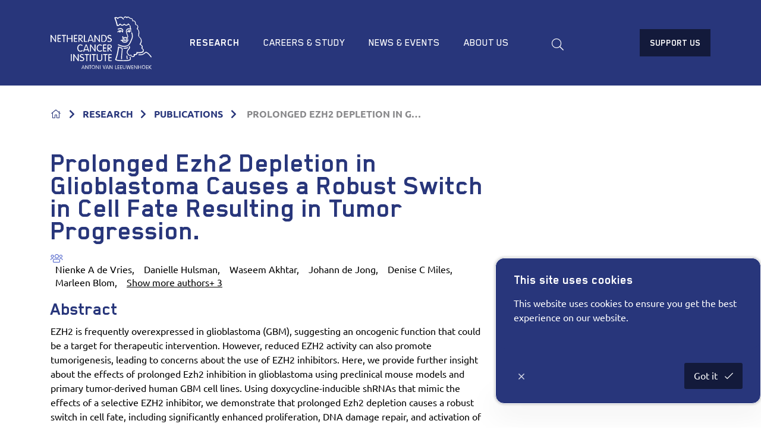

--- FILE ---
content_type: text/html; charset=utf-8
request_url: https://www.nki.nl/research/publications/article/?articleId=84d94bff-956e-47e1-9994-129ec7d5c287
body_size: 20255
content:
<!DOCTYPE html>
<html class="no-js js-fade">
<head>
    <meta charset="utf-8">
    <meta name="viewport" content="width=device-width, initial-scale=1.0">
    <meta http-equiv="X-UA-Compatible" content="IE=Edge">
    <link rel="manifest" href="/favicon/manifest.json">
    <meta name="mobile-web-app-capable" content="yes">
    <meta name="theme-color" content="#6EAA39">
    <meta name="application-name" content="Netherlands Cancer Institute">
    <link rel="apple-touch-icon" sizes="180x180" href="/favicon/apple-touch-icon-180x180.png">
    <meta name="apple-mobile-web-app-capable" content="yes">
    <meta name="apple-mobile-web-app-status-bar-style" content="black-translucent">
    <meta name="apple-mobile-web-app-title" content="Netherlands Cancer Institute">

    <style>
    html {
        transition: opacity 300ms ease;
    }

    html.js-fade {
        opacity: 0;
        visibility: hidden;
    }
</style>


<link rel="preload" as="style" onload="this.onload=null;this.rel='stylesheet'" href="/dist/css/main.min.css?54a63b57ed82b5a810eb">
<noscript><link rel="stylesheet" href="/dist/css/main.min.css?54a63b57ed82b5a810eb"></noscript>

<noscript>
    <style>
        html.js-fade {
            opacity: 1;
            visibility: visible;
        }
    </style>
</noscript>

<script type="text/javascript" src="/dist/js/jquery.bundle.js"></script>
<script type="text/javascript" src="/dist/js/vendor.bundle.js"></script>

    
<title>Article | Netherlands Cancer Institute</title>
<meta name="description" content="" />
<meta name="robots" content="index, follow" />
<meta http-equiv="Content-Type" content="text/html; charset=utf-8" />
<link rel="canonical" href="https://www.nki.nl/research/publications/article"/>
    <!-- Google Tag Manager -->
    <script>
        (function (w, d, s, l, i) {
            w[l] = w[l] || []; w[l].push({
                'gtm.start': new Date().getTime(), event: 'gtm.js'
            });
            var f = d.getElementsByTagName(s)[0],
                j = d.createElement(s), dl = l != 'dataLayer' ? '&l=' + l : '';
            j.async = true;
            j.src = 'https://www.googletagmanager.com/gtm.js?id=' + i + dl;
            f.parentNode.insertBefore(j, f);
        })(window, document, 'script', 'dataLayer', 'GTM-5VWSSL2');
    </script>
    <!-- End Google Tag Manager -->

    <meta name="node" content="3316"/>
</head>
<body class="umb-dt-article umb-tpl-Article" data-islocal="false">
    <noscript>
        <iframe src="https://www.googletagmanager.com/ns.html?id=GTM-5VWSSL2"
                height="0" width="0" style="display:none;visibility:hidden"></iframe>
    </noscript>
    

<header class="header" data-sticky-container>
    <div class="sticky" data-sticky data-margin-top="0" data-sticky-on="small">
        <div class="header-content grid-container">
            <a class="header-logo logo" href="/home/" title="terug">
                <svg id="NKI-Logo" class="svg-logo" xmlns="http://www.w3.org/2000/svg" width="96" height="50" viewBox="0 0 125.3 65.3" enable-background="new 0 0 125.3 65.3" xml:space="preserve">
<g id="AVL">
<path class="cls-1" d="M40.4,61.1L40.4,61.1l-0.9,2.6h1.8L40.4,61.1z M39,65.1c0,0.1-0.1,0.2-0.3,0.2c-0.2,0-0.3-0.1-0.3-0.2
		c0-0.1,0.1-0.2,0.1-0.3l1.5-3.9c0.1-0.2,0.2-0.4,0.4-0.4c0.2,0,0.3,0.2,0.4,0.4l1.5,3.9c0,0.1,0.1,0.2,0.1,0.3
		c0,0.2-0.1,0.2-0.3,0.2c-0.2,0-0.2-0.1-0.3-0.2l-0.3-0.9h-2.2L39,65.1z" />
<path class="cls-1" d="M43.8,65c0,0.2-0.1,0.3-0.3,0.3c-0.2,0-0.3-0.1-0.3-0.3v-4.2c0-0.2,0.1-0.3,0.3-0.3c0.2,0,0.3,0.1,0.4,0.3
		l2.4,3.5h0v-3.5c0-0.2,0.1-0.3,0.3-0.3c0.2,0,0.3,0.1,0.3,0.3v4.2c0,0.2-0.1,0.3-0.3,0.3c-0.2,0-0.3-0.1-0.4-0.3l-2.4-3.5h0V65z" />
<path class="cls-1" d="M48.9,61H48c-0.2,0-0.3-0.1-0.3-0.3c0-0.2,0.1-0.3,0.3-0.3h2.4c0.2,0,0.3,0.1,0.3,0.3
		c0,0.2-0.1,0.3-0.3,0.3h-0.9V65c0,0.2-0.1,0.3-0.3,0.3s-0.3-0.1-0.3-0.3V61z" />
<path class="cls-1" d="M53.1,60.4c-1.4,0-2.1,1.2-2.1,2.4c0,1.2,0.7,2.4,2.1,2.4s2.1-1.2,2.1-2.4C55.2,61.6,54.4,60.4,53.1,60.4z
		 M53.1,64.8c-1.1,0-1.5-1-1.5-1.9c0-0.9,0.4-1.9,1.5-1.9s1.5,1,1.5,1.9C54.5,63.8,54.1,64.8,53.1,64.8z" />
<path class="cls-1" d="M56.8,65c0,0.2-0.1,0.3-0.3,0.3c-0.2,0-0.3-0.1-0.3-0.3v-4.2c0-0.2,0.1-0.3,0.3-0.3c0.2,0,0.3,0.1,0.4,0.3
		l2.4,3.5h0v-3.5c0-0.2,0.1-0.3,0.3-0.3c0.2,0,0.3,0.1,0.3,0.3v4.2c0,0.2-0.1,0.3-0.3,0.3c-0.2,0-0.3-0.1-0.4-0.3l-2.4-3.5h0V65z" />
<path class="cls-1" d="M61.7,65c0,0.2-0.1,0.3-0.3,0.3c-0.2,0-0.3-0.1-0.3-0.3v-4.2c0-0.2,0.1-0.3,0.3-0.3c0.2,0,0.3,0.1,0.3,0.3
		V65z" />
<path class="cls-1" d="M67.6,60.8c0.1-0.2,0.1-0.4,0.4-0.4c0.2,0,0.3,0.1,0.3,0.2c0,0.1,0,0.1,0,0.2L66.8,65
		c-0.1,0.2-0.1,0.3-0.3,0.3c-0.2,0-0.3-0.1-0.3-0.3l-1.5-4.1c0-0.1,0-0.1,0-0.2c0-0.1,0.1-0.2,0.3-0.2c0.2,0,0.3,0.2,0.4,0.4
		l1.2,3.5h0L67.6,60.8z" />
<path class="cls-1" d="M70.4,61.1L70.4,61.1l-0.9,2.6h1.8L70.4,61.1z M69,65.1c0,0.1-0.1,0.2-0.3,0.2c-0.2,0-0.3-0.1-0.3-0.2
		c0-0.1,0.1-0.2,0.1-0.3l1.5-3.9c0.1-0.2,0.2-0.4,0.4-0.4s0.3,0.2,0.4,0.4l1.5,3.9c0,0.1,0.1,0.2,0.1,0.3c0,0.2-0.1,0.2-0.3,0.2
		c-0.2,0-0.2-0.1-0.3-0.2l-0.3-0.9h-2.2L69,65.1z" />
<path class="cls-1" d="M73.8,65c0,0.2-0.1,0.3-0.3,0.3c-0.2,0-0.3-0.1-0.3-0.3v-4.2c0-0.2,0.1-0.3,0.3-0.3c0.2,0,0.3,0.1,0.4,0.3
		l2.4,3.5h0v-3.5c0-0.2,0.1-0.3,0.3-0.3c0.2,0,0.3,0.1,0.3,0.3v4.2c0,0.2-0.1,0.3-0.3,0.3c-0.2,0-0.3-0.1-0.4-0.3l-2.4-3.5h0V65z" />
<path class="cls-1" d="M80.7,64.7H82c0.2,0,0.3,0.1,0.3,0.3c0,0.2-0.1,0.3-0.3,0.3h-1.5c-0.2,0-0.3-0.1-0.3-0.3v-4.2
		c0-0.2,0.1-0.3,0.3-0.3c0.2,0,0.3,0.1,0.3,0.3V64.7z" />
<path class="cls-1" d="M83.7,64.7h1.4c0.2,0,0.3,0.1,0.3,0.3c0,0.2-0.1,0.3-0.3,0.3h-1.7c-0.2,0-0.3-0.1-0.3-0.3v-4.1
		c0-0.2,0.1-0.3,0.3-0.3h1.7c0.2,0,0.3,0.1,0.3,0.3c0,0.2-0.1,0.3-0.3,0.3h-1.4v1.6H85c0.2,0,0.3,0.1,0.3,0.3c0,0.2-0.1,0.3-0.3,0.3
		h-1.3V64.7z" />
<path class="cls-1" d="M87,64.7h1.4c0.2,0,0.3,0.1,0.3,0.3c0,0.2-0.1,0.3-0.3,0.3h-1.7c-0.2,0-0.3-0.1-0.3-0.3v-4.1
		c0-0.2,0.1-0.3,0.3-0.3h1.7c0.2,0,0.3,0.1,0.3,0.3c0,0.2-0.1,0.3-0.3,0.3H87v1.6h1.3c0.2,0,0.3,0.1,0.3,0.3c0,0.2-0.1,0.3-0.3,0.3
		H87V64.7z" />
<path class="cls-1" d="M93,60.4c-0.2,0-0.3,0.1-0.3,0.3v2.8c0,0.8-0.5,1.2-1.3,1.2s-1.3-0.4-1.3-1.2v-2.8c0-0.2-0.1-0.3-0.3-0.3
		c-0.2,0-0.3,0.1-0.3,0.3v2.6c0,1.6,1,1.9,1.8,1.9s1.8-0.3,1.8-1.9v-2.6C93.3,60.6,93.2,60.4,93,60.4z" />
<path class="cls-1" d="M96.5,60.7c0.1-0.2,0.2-0.2,0.3-0.2c0.1,0,0.2,0.1,0.3,0.2l1.1,3.9h0l0.6-3.8c0-0.2,0.1-0.3,0.3-0.3
		c0.2,0,0.3,0.1,0.3,0.3c0,0.1,0,0.2,0,0.3l-0.7,3.9c0,0.2-0.1,0.4-0.4,0.4c-0.2,0-0.4-0.1-0.5-0.4l-1-3.5h0l-1,3.5
		c-0.1,0.3-0.2,0.4-0.5,0.4c-0.3,0-0.4-0.2-0.4-0.4L94.2,61c0-0.1,0-0.2,0-0.3c0-0.1,0.1-0.3,0.3-0.3c0.2,0,0.3,0.1,0.3,0.3l0.6,3.8
		h0L96.5,60.7z" />
<path class="cls-1" d="M101,64.7h1.4c0.2,0,0.3,0.1,0.3,0.3c0,0.2-0.1,0.3-0.3,0.3h-1.7c-0.2,0-0.3-0.1-0.3-0.3v-4.1
		c0-0.2,0.1-0.3,0.3-0.3h1.7c0.2,0,0.3,0.1,0.3,0.3c0,0.2-0.1,0.3-0.3,0.3H101v1.6h1.3c0.2,0,0.3,0.1,0.3,0.3c0,0.2-0.1,0.3-0.3,0.3
		H101V64.7z" />
<path class="cls-1" d="M104.3,65c0,0.2-0.1,0.3-0.3,0.3c-0.2,0-0.3-0.1-0.3-0.3v-4.2c0-0.2,0.1-0.3,0.3-0.3c0.2,0,0.3,0.1,0.4,0.3
		l2.4,3.5h0v-3.5c0-0.2,0.1-0.3,0.3-0.3c0.2,0,0.3,0.1,0.3,0.3v4.2c0,0.2-0.1,0.3-0.3,0.3c-0.2,0-0.3-0.1-0.4-0.3l-2.4-3.5h0V65z" />
<path class="cls-1" d="M109.2,64.9c0,0.2-0.1,0.4-0.3,0.4c-0.2,0-0.3-0.1-0.3-0.4v-4.1c0-0.2,0.1-0.4,0.3-0.4
		c0.2,0,0.3,0.1,0.3,0.4v1.8h2.5v-1.8c0-0.2,0.1-0.4,0.3-0.4c0.2,0,0.3,0.1,0.3,0.4v4.1c0,0.2-0.1,0.4-0.3,0.4
		c-0.2,0-0.3-0.1-0.3-0.4v-1.8h-2.5V64.9z" />
<path class="cls-1" d="M115.4,60.4c-1.4,0-2.1,1.2-2.1,2.4c0,1.2,0.7,2.4,2.1,2.4c1.4,0,2.1-1.2,2.1-2.4
		C117.5,61.6,116.8,60.4,115.4,60.4z M115.4,64.8c-1.1,0-1.5-1-1.5-1.9c0-0.9,0.4-1.9,1.5-1.9c1.1,0,1.5,1,1.5,1.9
		C116.9,63.8,116.5,64.8,115.4,64.8z" />
<path class="cls-1" d="M119.1,64.7h1.4c0.2,0,0.3,0.1,0.3,0.3c0,0.2-0.1,0.3-0.3,0.3h-1.7c-0.2,0-0.3-0.1-0.3-0.3v-4.1
		c0-0.2,0.1-0.3,0.3-0.3h1.7c0.2,0,0.3,0.1,0.3,0.3c0,0.2-0.1,0.3-0.3,0.3h-1.4v1.6h1.3c0.2,0,0.3,0.1,0.3,0.3
		c0,0.2-0.1,0.3-0.3,0.3h-1.3V64.7z" />
<path class="cls-1" d="M122.4,65c0,0.2-0.1,0.3-0.3,0.3c-0.2,0-0.3-0.1-0.3-0.3v-4.2c0-0.2,0.1-0.3,0.3-0.3c0.2,0,0.3,0.1,0.3,0.3
		v1.7l2-1.9c0.1-0.1,0.2-0.2,0.3-0.2c0.1,0,0.3,0.1,0.3,0.3s-0.1,0.2-0.1,0.3l-2,1.8l2.1,2.1c0.1,0.1,0.1,0.2,0.1,0.2
		c0,0.1-0.1,0.3-0.3,0.3c-0.1,0-0.2,0-0.3-0.1l-2.2-2.2V65z" />
	</g>
<g>
<path class="cls-1" d="M125.2,49.9c-0.1-0.2-3.4-4.8-6-5.8c-1.3-0.5-2,0.2-2.8,0.9c-1.1,1-2.6,2.3-6.9,2c-0.3,0-0.6,0.2-0.6,0.5
		c0,0.3,0.2,0.6,0.5,0.6c4.7,0.3,6.5-1.3,7.7-2.3c0.8-0.7,1.1-0.9,1.7-0.7c2.3,0.9,5.4,5.4,5.5,5.4c0.2,0.3,0.5,0.3,0.8,0.1
		C125.3,50.5,125.4,50.1,125.2,49.9z" />
<path class="cls-1" d="M91.9,29.3c-0.8-0.1-2.1-0.4-3.5-0.2c-0.5,0-1,0-1,0c-0.3,0-0.6,0.2-0.6,0.5c0,0.3,0.2,0.6,0.5,0.6
		c0,0,0.5,0,1.1,0c0,0,0,0,0,0c0,0,0.1,0,0.1,0c0,0.8,0.4,1.2,0.8,1.5l0,0l0,0c1.3,1,3.5,1,4.8,0.5c0.8-0.3,1.4-0.8,1.5-1.4
		c0.1-0.3-0.1-0.6-0.4-0.7c-0.3-0.1-0.6,0.1-0.7,0.4c0,0.2-0.4,0.4-0.8,0.6c-1.1,0.4-2.9,0.4-3.8-0.3c-0.3-0.2-0.4-0.4-0.4-0.7
		c0.8,0,1.5,0.1,2,0.2c0.4,0.1,0.7,0.1,1,0.1c0.2,0,0.6-0.1,1.1-0.2c0.6-0.1,2.1-0.5,2.5-0.3c0.3,0.1,0.6,0,0.7-0.2
		c0.1-0.3,0-0.6-0.2-0.7c-0.6-0.3-1.8-0.1-3.2,0.2c-0.4,0.1-0.7,0.2-0.9,0.2C92.5,29.4,92.3,29.4,91.9,29.3z" />
<path class="cls-1" d="M91.9,27.7c-1.8-0.5-2.6-0.3-2.7-0.3c-0.3,0.1-0.5,0.3-0.4,0.6c0.1,0.3,0.3,0.5,0.6,0.4
		c0,0,0.7-0.1,2.2,0.3c0.3,0.1,0.6-0.1,0.7-0.4C92.4,28.1,92.2,27.8,91.9,27.7z" />
<path class="cls-1" d="M93.8,28.6c0,0,0.9-0.3,1.8-0.3c0.3,0,0.6-0.2,0.6-0.5c0-0.3-0.2-0.6-0.5-0.6c-1.2,0-2.2,0.3-2.2,0.3
		c-0.3,0.1-0.4,0.4-0.3,0.7C93.2,28.6,93.5,28.7,93.8,28.6z" />
<path class="cls-1" d="M101.4,27.7c1.5-3.8-0.2-7.5-0.3-7.7c-0.1-0.3-0.5-0.4-0.7-0.3c-0.3,0.1-0.4,0.5-0.3,0.7
		c0,0,1.6,3.5,0.3,6.8c-1.8,4.5-3.2,7.2-4.3,8.1c-1.3,1.1-5.9,2-10,0.1l-0.1,0c-0.1,0-0.2-0.1-0.4-0.2c-0.3-0.2-0.8-0.4-1.4-0.6
		c-0.3-0.1-0.6,0.1-0.7,0.4c-0.1,0.3,0.1,0.6,0.4,0.7c0.5,0.1,0.8,0.3,1.1,0.5c0.2,0.1,0.3,0.2,0.5,0.2c4.8,2.3,9.7,1,11.1-0.2
		C98.1,35.2,99.5,32.5,101.4,27.7z" />
<path class="cls-1" d="M97.6,19.9c0.5,0,0.9-0.4,0.9-1c0-0.2-0.1-0.4-0.2-0.6c0.7,0.1,1.4,0.4,1.4,0.4c0.3,0.1,0.6,0,0.7-0.3
		c0.1-0.3,0-0.6-0.3-0.7c-0.1,0-2-1-3.7-0.4c-0.7,0.3-1.3,0.8-1.6,1.6c-0.1,0.3,0,0.6,0.3,0.7c0.3,0.1,0.6,0,0.7-0.3
		c0.2-0.4,0.5-0.7,0.8-0.9c-0.1,0.1-0.1,0.3-0.1,0.4C96.7,19.5,97.1,19.9,97.6,19.9z" />
<path class="cls-1" d="M114.6,44.5c0.6-0.4,0.9-1,1-1.7c0-0.2,0-0.5,0-0.7c0-1.5-0.8-1.9-1.3-2.2c-0.3-0.2-0.4-0.3-0.4-0.5
		c0-0.1,0.1-0.3,0.2-0.6c0.1-0.3,0.2-0.7,0.2-1c0-0.4-0.1-0.8-0.3-1.1c-0.5-1.1-1.6-1.8-2.3-2.1c0.5-0.8,1.3-2.3,1.3-4
		c0-0.2,0-0.4,0-0.6c-0.3-2.4-1.4-3.5-2.3-4.3c-0.7-0.6-1-1-1-1.6c0,0,0,0,0-0.1c0-0.4,0.1-0.9,0.1-1.4c0.1-0.8,0.2-1.6,0.2-2.5
		c0-1.7-0.4-3.5-1.9-4.5c0.4-0.9,0.6-1.8,0.6-2.5c0-0.5-0.1-1-0.3-1.4c-0.4-0.9-1.2-1.5-2.4-1.7c-0.2-0.6-0.3-1.1-0.3-1.6
		c0-0.3-0.1-0.7-0.1-1.1c-0.2-0.8-0.8-1.6-1.7-2c-0.5-0.3-1.1-0.3-1.6-0.3c-0.3-2.3-1.1-2.6-2.2-2.8c-0.6-0.1-1.3-0.2-2.1-1
		c-0.7-0.7-1.5-1.1-2.2-1c-0.5,0.1-1,0.4-1.2,0.6C94.2,0.4,93.5,0,92.8,0c-0.7,0-1.4,0.3-2,1c-0.2,0.2-0.2,0.6,0.1,0.8
		C91.1,2,91.4,2,91.6,1.7c0.4-0.4,0.7-0.6,1.1-0.6c0.8,0,1.5,0.8,1.5,0.8c0.1,0.1,0.3,0.2,0.5,0.2c0.2,0,0.3-0.1,0.4-0.3
		c0,0,0.3-0.6,0.9-0.6c0.4,0,0.8,0.2,1.3,0.6c1,1,2,1.2,2.7,1.3c0.5,0.1,0.7,0.1,0.9,0.3c0.3,0.3,0.4,1,0.5,2.1
		c0,0.2,0.1,0.3,0.3,0.4c0.2,0.1,0.4,0.1,0.5,0c0.4-0.2,0.9-0.2,1.3,0.1c0.6,0.3,1,0.7,1.1,1.2c0.1,0.3,0.1,0.6,0.1,0.9
		c0.1,0.7,0.1,1.4,0.6,2.2c0.1,0.1,0.2,0.3,0.4,0.3c0.6,0.1,1.5,0.4,1.9,1.2c0.4,0.8,0.2,2-0.6,3.4c-0.1,0.1-0.1,0.3,0,0.4
		c0,0.1,0.2,0.3,0.3,0.3c2.1,1,1.8,3.8,1.6,6.2c-0.1,0.5-0.1,1.1-0.1,1.5c0,1.2,0.7,1.9,1.3,2.5c0.8,0.7,1.7,1.6,1.9,3.6
		c0.3,2.2-1.4,4.4-1.5,4.4c-0.1,0.1-0.1,0.3-0.1,0.5c0,0.2,0.2,0.3,0.3,0.4c0,0,1.8,0.7,2.3,1.8c0.2,0.4,0.2,0.8,0,1.3
		c-0.6,1.5,0.1,2.1,0.8,2.5c0.5,0.3,0.9,0.5,0.7,1.8c-0.1,0.4-0.3,0.7-0.6,1c-1.5,1.2-5.4,0.9-6.8,0.7c-0.2,0-0.4,0-0.5,0.2
		c-0.1,0.1-0.2,0.3-0.1,0.5c0.1,0.6,0.1,1-0.3,1.3c-0.6,0.6-1.8,0.7-2.5,0.6c-0.2,0-0.4,0-0.5,0.2c-0.1,0.1-0.2,0.3-0.1,0.5
		c0.2,0.9,0.1,1.5-0.5,1.8c-0.6,0.4-1.5,0.2-1.7,0c-0.1-0.1-0.2-0.4-0.3-0.6c-0.1-0.4-0.3-0.8-0.7-1c-0.3-0.2-0.7-0.1-1.2,0.1
		c-0.8,0.3-1.2,0.2-1.3,0.2c-0.2-0.1-0.3-0.5-0.3-0.8c0-0.2-0.2-0.4-0.4-0.5c-0.1,0-1.1-0.3-1.2-1.9c-0.1-1.6,1.2-3,1.7-3.7l0.3-0.3
		l0.1-0.1c0.4-0.5,1.5-1.9,0.5-3.5c-0.2-0.3-0.5-0.3-0.8-0.2c-0.2,0.1-0.3,0.3-0.3,0.5c0,0.1,0,0.2,0.1,0.3c0.2,0.3,0.3,0.6,0.3,0.8
		c0,0.5-0.3,1-0.6,1.4l-0.1,0.1l-0.2,0.2c-0.6,0.7-2,2.3-2,4.2c0,0.1,0,0.2,0,0.3c0.2,1.8,1.1,2.5,1.7,2.7c0.1,0.6,0.4,1,0.8,1.2
		c0.5,0.3,1.3,0.3,2.3-0.1c0.2-0.1,0.3-0.1,0.3-0.1c0.1,0.1,0.1,0.3,0.2,0.4c0.1,0.3,0.2,0.8,0.6,1.1c0.6,0.6,2,0.7,3,0.2
		c0.5-0.3,1.1-0.8,1.1-2c0-0.1,0-0.1,0-0.2c0.9,0,2-0.2,2.8-0.9c0.3-0.3,0.6-0.8,0.6-1.6C109.2,45.6,112.9,45.8,114.6,44.5z" />
<path class="cls-1" d="M86.7,17.2C85,17.1,83.5,17.9,83,19c-0.1,0.3,0,0.6,0.3,0.7c0.3,0.1,0.6,0,0.7-0.3c0.2-0.4,0.6-0.7,1-0.9
		c0,0.1,0,0.2,0,0.3c0,0.6,0.4,1.1,1,1.1c0.5,0,1-0.5,1-1.1c0-0.2,0-0.4-0.1-0.5c1,0.1,1.7,0.6,1.9,1.3c0.1,0.3,0.4,0.4,0.7,0.3
		c0.3-0.1,0.4-0.4,0.3-0.7c0-0.1-0.1-0.2-0.1-0.3c0.7-1.1,0.5-2.4-0.4-3.4c-1.4-1.5-3.9-0.9-5.7-0.4c-0.3,0.1-0.5,0.4-0.4,0.7
		c0.1,0.3,0.4,0.5,0.7,0.4c1.6-0.4,3.7-0.9,4.7,0.1c0.5,0.5,0.6,1.1,0.4,1.7C88.3,17.5,87.5,17.3,86.7,17.2z" />
<path class="cls-1" d="M98.6,49.9c-0.3,0.1-0.5,0.4-0.4,0.7c0.5,1.8,0.4,2.6-0.2,2.9c-1.2,0.6-4.8,0.9-9,0.8
		c-4.3-0.1-6.9-0.5-7.5-0.8c1.5-4.2,2.6-8.8,3.2-13.6c0,0,0,0,0,0c0,0,0.1-0.6,0.1-1.2c0.8,0.3,2.2,0.8,3.4,1
		c0.1,0.3,0.1,0.8,0.1,1.3c0,1-0.2,2.4-0.3,3.8c-0.2,1.9-0.5,4.1-0.5,6.4c0,0.5,0,1,0,1.4c0,0.3,0.3,0.5,0.6,0.5
		c0.3,0,0.5-0.3,0.5-0.6c-0.1-2.7,0.2-5.3,0.4-7.6c0.3-2.5,0.5-4.6,0.1-5.8c-0.1-0.2-0.2-0.3-0.4-0.4c-1.7-0.3-4.2-1.2-4.2-1.3
		c-0.2-0.1-0.3,0-0.5,0c-0.1,0.1-0.2,0.2-0.3,0.4c0,0-0.2,1.9-0.2,1.9c-0.7,4.8-1.8,9.4-3.3,13.6c0,0.1,0,0.2,0,0.3
		c0,0.2,0.1,0.4,0.3,0.6c1.1,1,6.7,1.2,8.4,1.2c1.7,0,7.4,0.1,9.5-0.9c1.7-0.8,1.1-2.9,0.8-4.1C99.2,50,98.9,49.9,98.6,49.9z" />
<path class="cls-1" d="M96.2,38.5c-0.1-0.3-0.4-0.4-0.7-0.3c-1.1,0.5-2.8,0.7-4.7,0.7c-0.3,0-0.5,0.2-0.5,0.6
		c0,0.3,0.2,0.6,0.5,0.6c2.2,0,3.9-0.3,5.2-0.8C96.2,39.1,96.3,38.8,96.2,38.5z" />
<path class="cls-1" d="M95.3,15.1c-0.9,0.5-1.6,1.3-1.8,2.6c0,0,0,0,0,0.1c-0.2,1.7,0.5,3.3,1.1,4.8c0.5,1.1,0.9,2.2,0.7,2.7
		c-0.3,0.6-0.7,0.5-1.6,0.4c-0.7-0.1-1.6-0.3-2.5,0.2c-0.3,0.1-0.6,0.2-0.9,0c-0.2-0.1-0.3-0.3-0.3-0.4c0.1-0.1,0.2-0.3,0.2-0.4
		c0-0.3-0.2-0.6-0.6-0.6c-0.2,0-0.3,0.1-0.4,0.2c-0.1,0.1-0.3,0.3-0.4,0.7c0,0.3,0.2,1,0.7,1.4c0.4,0.3,1,0.5,2,0.1c0,0,0,0,0,0
		c0.6-0.3,1.2-0.2,1.8-0.1c0.9,0.2,2,0.4,2.7-0.9c0.2-0.3,0.2-0.6,0.2-0.9c0-0.8-0.4-1.7-0.8-2.8c-0.5-1.2-1.1-2.6-1.1-3.8
		c0-0.1,0-0.3,0-0.4c0.2-0.9,0.6-1.5,1.2-1.8c1.5-0.7,3.9,0.4,3.9,0.4c0.2,0.1,0.4,0.1,0.6-0.1c0.2-0.1,0.2-0.4,0.1-0.6
		c-0.9-2.4-0.9-4.3-0.9-4.3c0-0.3-0.3-0.5-0.6-0.5c-0.3,0-0.5,0.3-0.5,0.5v0c0,0.1,0.1,1.5,0.6,3.5C98.1,14.7,96.6,14.5,95.3,15.1z" />
<path class="cls-1" d="M82.8,11.9c1.5,0.3,2.9-0.9,3.5-1.7c0.5,0.5,1.5,1.3,2.5,1.3c1.1,0,2-0.7,2.5-1.2c0.5,0.4,1.5,1.1,2.7,1.1
		c0.9,0,1.7-0.4,2.4-1.3c0.3,0.3,0.7,0.6,1.1,0.8c0.3,0.1,0.6,0,0.7-0.2c0.1-0.3,0-0.6-0.2-0.7c-0.6-0.3-0.9-0.6-1.1-1
		c-0.1-0.2-0.3-0.3-0.5-0.3c-0.2,0-0.4,0.1-0.5,0.3c-0.6,1-1.2,1.4-1.9,1.4c-1.2,0-2.3-1.2-2.3-1.2C91.6,9,91.5,9,91.3,9
		c-0.2,0-0.3,0.1-0.4,0.2c-0.3,0.3-1.1,1.2-2,1.2c-0.9,0-1.9-1-2.2-1.4c-0.1-0.1-0.3-0.2-0.5-0.2c-0.2,0-0.3,0.1-0.4,0.2
		c-0.3,0.5-1.4,1.8-2.5,1.8c-0.7-3.1-1.6-6.1-2.7-8.8c0.1,0,0.2,0,0.3-0.1c0.5-0.1,1.6,0.2,2.1,1c0.1,0.2,0.3,0.3,0.5,0.2
		c0.2,0,0.4-0.2,0.4-0.4c0.2-0.6,1.6-1.3,3-1.2c1.3,0,2.3,1,2.9,2c0.1,0.3,0.5,0.4,0.7,0.2C91,3.6,91.1,3.3,90.9,3
		c-0.7-1.2-2-2.5-3.8-2.6c-1.3,0-2.9,0.4-3.7,1.3c-0.9-0.8-2-1-2.7-0.9c-0.4,0.1-0.7,0.1-1,0.2c-0.1,0-0.1,0-0.2,0.1l0,0
		c-0.2,0.1-0.3,0.3-0.3,0.5c0,0.1,0,0.2,0,0.2c0,0,0,0,0,0.1c1.2,3,2.2,6.2,2.9,9.5C82.5,11.7,82.6,11.8,82.8,11.9z" />
<path class="cls-1" d="M94.6,52.6c0.1,0.3,0.4,0.4,0.7,0.3c0.3-0.1,0.4-0.4,0.3-0.7c-0.3-0.7-0.3-2.4-0.3-3l0-0.3
		c0-0.3-0.3-0.5-0.6-0.5c-0.3,0-0.5,0.3-0.5,0.6l0,0.2C94.2,50.5,94.2,51.9,94.6,52.6z" />
	</g>
<g id="NKI">
<path class="cls-1" d="M6.3,22.9c-0.4,0-0.6,0.2-0.6,0.6v6.2l-4.3-6.2C1,23,0.9,22.9,0.5,22.9c-0.4,0-0.5,0.2-0.5,0.7v7.7
		c0,0.4,0.2,0.6,0.6,0.6s0.6-0.2,0.6-0.6V25l4.3,6.2c0.3,0.4,0.5,0.6,0.8,0.6c0.4,0,0.5-0.2,0.5-0.7v-7.7
		C6.9,23.1,6.6,22.9,6.3,22.9z" />
<path class="cls-1" d="M12.4,30.6H9.8v-2.7h2.3c0.4,0,0.6-0.2,0.6-0.6s-0.2-0.6-0.6-0.6H9.8V24h2.5c0.4,0,0.6-0.2,0.6-0.6
		c0-0.3-0.2-0.6-0.6-0.6H9.3c-0.4,0-0.6,0.2-0.6,0.6v7.5c0,0.4,0.2,0.6,0.6,0.6h3.1c0.4,0,0.6-0.2,0.6-0.6
		C12.9,30.9,12.7,30.6,12.4,30.6z" />
<path class="cls-1" d="M18.7,22.9h-4.3c-0.4,0-0.6,0.2-0.6,0.6c0,0.3,0.2,0.6,0.6,0.6H16v7.2c0,0.4,0.2,0.6,0.6,0.6
		c0.4,0,0.6-0.2,0.6-0.6V24h1.6c0.4,0,0.6-0.2,0.6-0.6C19.3,23.1,19.1,22.9,18.7,22.9z" />
<path class="cls-1" d="M26.5,22.9c-0.4,0-0.6,0.3-0.6,0.7v3.3h-4.5v-3.3c0-0.4-0.2-0.7-0.6-0.7c-0.4,0-0.6,0.3-0.6,0.7v7.6
		c0,0.4,0.2,0.7,0.6,0.7c0.4,0,0.6-0.3,0.6-0.7v-3.3H26v3.3c0,0.4,0.2,0.7,0.6,0.7c0.4,0,0.6-0.3,0.6-0.7v-7.6
		C27.1,23.1,26.9,22.9,26.5,22.9z" />
<path class="cls-1" d="M32.6,30.6h-2.5v-2.7h2.3c0.4,0,0.6-0.2,0.6-0.6s-0.2-0.6-0.6-0.6h-2.3V24h2.5c0.4,0,0.6-0.2,0.6-0.6
		c0-0.3-0.2-0.6-0.6-0.6h-3.1c-0.4,0-0.6,0.2-0.6,0.6v7.5c0,0.4,0.2,0.6,0.6,0.6h3.1c0.4,0,0.6-0.2,0.6-0.6
		C33.2,30.9,33,30.6,32.6,30.6z" />
<path class="cls-1" d="M39.8,30.8l-2.7-3l0.4,0c0.9,0,2.4-0.4,2.4-2.5c0-1.5-1.4-2.4-2.7-2.4h-2c-0.4,0-0.6,0.2-0.6,0.6v7.6
		c0,0.4,0.2,0.6,0.6,0.6c0.4,0,0.6-0.2,0.6-0.6V28l3.2,3.5c0.1,0.1,0.3,0.3,0.5,0.3c0.3,0,0.5-0.2,0.5-0.5
		C40,31.2,39.9,31,39.8,30.8z M35.6,27.1v-3.2h1.5c1,0,1.7,0.6,1.7,1.5c0,1.1-0.5,1.7-1.7,1.7H35.6z" />
<path class="cls-1" d="M44.7,30.6h-2.2v-7.2c0-0.4-0.2-0.6-0.6-0.6c-0.4,0-0.6,0.2-0.6,0.6v7.6c0,0.4,0.2,0.6,0.6,0.6h2.8
		c0.4,0,0.6-0.2,0.6-0.6C45.2,30.9,45,30.6,44.7,30.6z" />
<path class="cls-1" d="M53.2,30.8l-2.7-7.3c-0.2-0.5-0.4-0.7-0.8-0.7c-0.4,0-0.7,0.2-0.8,0.7l-2.7,7.2l0,0.1
		c0,0.1-0.1,0.3-0.1,0.5c0,0.3,0.2,0.5,0.6,0.5c0.3,0,0.5-0.1,0.6-0.4l0.5-1.5l4,0l0.6,1.6c0.1,0.3,0.3,0.4,0.6,0.4
		c0.3,0,0.6-0.2,0.6-0.5C53.3,31.2,53.3,31,53.2,30.8z M47.9,28.9l1.7-4.8h0.1l1.8,4.8H47.9z" />
<path class="cls-1" d="M60.6,22.9c-0.4,0-0.6,0.2-0.6,0.6v6.2l-4.3-6.2c-0.3-0.4-0.5-0.6-0.8-0.6c-0.4,0-0.5,0.2-0.5,0.7v7.7
		c0,0.4,0.2,0.6,0.6,0.6c0.4,0,0.6-0.2,0.6-0.6V25l4.3,6.2c0.3,0.4,0.5,0.6,0.8,0.6c0.4,0,0.5-0.2,0.5-0.7v-7.7
		C61.2,23.1,61,22.9,60.6,22.9z" />
<path class="cls-1" d="M65.8,22.9h-2.1c-0.4,0-0.6,0.2-0.6,0.6v7.5c0,0.4,0.2,0.6,0.6,0.6h2.3c2.3,0,3.8-1.8,3.8-4.5
		C69.7,25.3,68.7,22.9,65.8,22.9z M65.7,30.8h-1.6v-7h1.5c1.8,0,2.9,1.3,2.9,3.4C68.5,29.5,67.5,30.8,65.7,30.8z" />
<path class="cls-1" d="M73.5,26.5c-0.9-0.3-1.7-0.6-1.7-1.4c0-0.7,0.5-1.2,1.3-1.2c0.6,0,0.9,0.2,1.2,0.4c0.2,0.1,0.3,0.2,0.5,0.2
		c0.3,0,0.5-0.2,0.5-0.5c0-0.6-1.2-1.1-2.2-1.1c-1.6,0-2.6,1.2-2.6,2.3c0,1.6,1.3,2,2.4,2.4c1,0.3,1.8,0.6,1.8,1.5
		c0,1-0.7,1.7-1.7,1.7c-0.7,0-1.1-0.3-1.5-0.5c-0.2-0.1-0.4-0.2-0.5-0.2c-0.3,0-0.5,0.2-0.5,0.6c0,0.7,1.3,1.1,2.5,1.1
		c2.1,0,3-1.5,3-2.8C76,27.4,74.7,26.9,73.5,26.5z" />
<path class="cls-1" d="M39.3,41.8c-0.2,0-0.4,0.1-0.6,0.3c-0.4,0.2-0.9,0.5-1.7,0.5c-1.8,0-2.6-1.8-2.6-3.5c0-1.7,0.8-3.4,2.7-3.4
		c0.8,0,1.2,0.3,1.5,0.6c0.2,0.2,0.4,0.3,0.6,0.3c0.3,0,0.5-0.2,0.5-0.6c0-0.5-1-1.3-2.6-1.3c-2.7,0-3.9,2.3-3.9,4.5
		c0,2.2,1.2,4.5,3.9,4.5c1.6,0,2.8-0.7,2.8-1.3C39.7,42.1,39.5,41.8,39.3,41.8z" />
<path class="cls-1" d="M47.7,42.7L45,35.4c-0.2-0.5-0.4-0.7-0.8-0.7s-0.7,0.2-0.8,0.7l-2.7,7.2l0,0.1c0,0.1-0.1,0.4-0.1,0.5
		c0,0.3,0.2,0.5,0.6,0.5c0.3,0,0.5-0.1,0.6-0.4l0.5-1.5l4,0l0.6,1.6c0.1,0.3,0.3,0.4,0.6,0.4c0.3,0,0.6-0.2,0.6-0.5
		C47.9,43,47.8,42.8,47.7,42.7z M42.4,40.8l1.7-4.8h0.1l1.8,4.8H42.4z" />
<path class="cls-1" d="M55.2,34.7c-0.4,0-0.6,0.2-0.6,0.6v6.2l-4.3-6.2c-0.3-0.4-0.5-0.6-0.8-0.6c-0.4,0-0.5,0.2-0.5,0.7V43
		c0,0.4,0.2,0.6,0.6,0.6c0.4,0,0.6-0.2,0.6-0.6v-6.2l4.3,6.2c0.3,0.4,0.5,0.6,0.8,0.6c0.4,0,0.5-0.2,0.5-0.7v-7.7
		C55.7,34.9,55.5,34.7,55.2,34.7z" />
<path class="cls-1" d="M63.3,41.8c-0.2,0-0.4,0.1-0.6,0.3c-0.4,0.2-0.9,0.5-1.7,0.5c-1.8,0-2.6-1.8-2.6-3.5c0-1.7,0.8-3.4,2.7-3.4
		c0.8,0,1.2,0.3,1.5,0.6c0.2,0.2,0.4,0.3,0.6,0.3c0.3,0,0.5-0.2,0.5-0.6c0-0.5-1-1.3-2.6-1.3c-2.7,0-3.9,2.3-3.9,4.5
		c0,2.2,1.2,4.5,3.9,4.5c1.6,0,2.8-0.7,2.8-1.3C63.8,42.1,63.6,41.8,63.3,41.8z" />
<path class="cls-1" d="M68.7,42.5h-2.5v-2.7h2.3c0.4,0,0.6-0.2,0.6-0.6c0-0.3-0.2-0.6-0.6-0.6h-2.3v-2.7h2.5
		c0.4,0,0.6-0.2,0.6-0.6c0-0.3-0.2-0.6-0.6-0.6h-3.1c-0.4,0-0.6,0.2-0.6,0.6V43c0,0.4,0.2,0.6,0.6,0.6h3.1c0.4,0,0.6-0.2,0.6-0.6
		C69.3,42.7,69.1,42.5,68.7,42.5z" />
<path class="cls-1" d="M75.8,42.7l-2.7-3l0.4,0c0.9,0,2.4-0.4,2.4-2.5c0-1.5-1.4-2.4-2.7-2.4h-2c-0.4,0-0.6,0.2-0.6,0.6V43
		c0,0.4,0.2,0.6,0.6,0.6c0.4,0,0.6-0.2,0.6-0.6v-3.2l3.2,3.5c0.1,0.1,0.3,0.3,0.5,0.3c0.3,0,0.5-0.2,0.5-0.5
		C76,43,76,42.8,75.8,42.7z M71.6,38.9v-3.2h1.5c1,0,1.7,0.7,1.7,1.5c0,1.1-0.5,1.7-1.7,1.7H71.6z" />
<path class="cls-1" d="M25.8,46.6c-0.4,0-0.6,0.2-0.6,0.6v7.7c0,0.4,0.2,0.6,0.6,0.6c0.4,0,0.6-0.2,0.6-0.6v-7.7
		C26.4,46.8,26.1,46.6,25.8,46.6z" />
<path class="cls-1" d="M34.4,46.6c-0.4,0-0.6,0.2-0.6,0.6v6.2l-4.3-6.2c-0.3-0.4-0.5-0.6-0.8-0.6c-0.4,0-0.5,0.2-0.5,0.7v7.7
		c0,0.4,0.2,0.6,0.6,0.6c0.4,0,0.6-0.2,0.6-0.6v-6.2l4.3,6.2c0.3,0.4,0.5,0.6,0.8,0.6c0.4,0,0.5-0.2,0.5-0.7v-7.7
		C35,46.8,34.8,46.6,34.4,46.6z" />
<path class="cls-1" d="M39.3,50.2c-0.9-0.3-1.7-0.6-1.7-1.4c0-0.7,0.5-1.2,1.3-1.2c0.6,0,0.9,0.2,1.2,0.4c0.2,0.1,0.3,0.2,0.5,0.2
		c0.3,0,0.5-0.2,0.5-0.5c0-0.6-1.2-1.1-2.2-1.1c-1.6,0-2.6,1.2-2.6,2.3c0,1.6,1.2,2,2.4,2.4c1,0.3,1.8,0.6,1.8,1.5
		c0,1-0.7,1.7-1.7,1.7c-0.7,0-1.1-0.3-1.5-0.5c-0.2-0.1-0.4-0.2-0.5-0.2c-0.3,0-0.5,0.2-0.5,0.6c0,0.6,1.3,1.1,2.5,1.1
		c2.1,0,3-1.5,3-2.8C41.8,51.1,40.5,50.6,39.3,50.2z" />
<path class="cls-1" d="M47.1,46.6h-4.3c-0.4,0-0.6,0.2-0.6,0.6c0,0.3,0.2,0.6,0.6,0.6h1.6v7.2c0,0.4,0.2,0.6,0.6,0.6
		s0.6-0.2,0.6-0.6v-7.2h1.6c0.4,0,0.6-0.2,0.6-0.6C47.7,46.8,47.5,46.6,47.1,46.6z" />
<path class="cls-1" d="M49.3,46.6c-0.4,0-0.6,0.2-0.6,0.6v7.7c0,0.4,0.2,0.6,0.6,0.6c0.4,0,0.6-0.2,0.6-0.6v-7.7
		C49.9,46.8,49.6,46.6,49.3,46.6z" />
<path class="cls-1" d="M55.7,46.6h-4.3c-0.4,0-0.6,0.2-0.6,0.6c0,0.3,0.2,0.6,0.6,0.6H53v7.2c0,0.4,0.2,0.6,0.6,0.6
		c0.4,0,0.6-0.2,0.6-0.6v-7.2h1.6c0.4,0,0.6-0.2,0.6-0.6C56.3,46.8,56.1,46.6,55.7,46.6z" />
<path class="cls-1" d="M63.6,46.6c-0.4,0-0.6,0.2-0.6,0.6v5.2c0,1.3-0.9,2.1-2.2,2.1c-1.4,0-2.3-0.8-2.3-2.1v-5.2
		c0-0.4-0.2-0.6-0.6-0.6c-0.4,0-0.6,0.2-0.6,0.6V52c0,3,1.9,3.6,3.4,3.6s3.4-0.6,3.4-3.6v-4.8C64.2,46.8,63.9,46.6,63.6,46.6z" />
<path class="cls-1" d="M70.1,46.6h-4.3c-0.4,0-0.6,0.2-0.6,0.6c0,0.3,0.2,0.6,0.6,0.6h1.6v7.2c0,0.4,0.2,0.6,0.6,0.6
		c0.4,0,0.6-0.2,0.6-0.6v-7.2h1.6c0.4,0,0.6-0.2,0.6-0.6C70.6,46.8,70.4,46.6,70.1,46.6z" />
<path class="cls-1" d="M75.3,54.4h-2.5v-2.7h2.3c0.4,0,0.6-0.2,0.6-0.6c0-0.3-0.2-0.6-0.6-0.6h-2.3v-2.7h2.5
		c0.4,0,0.6-0.2,0.6-0.6c0-0.3-0.2-0.6-0.6-0.6h-3.1c-0.4,0-0.6,0.2-0.6,0.6v7.5c0,0.4,0.2,0.6,0.6,0.6h3.1c0.4,0,0.6-0.2,0.6-0.6
		C75.9,54.6,75.7,54.4,75.3,54.4z" />
	</g>
</svg>

            </a>
            <div class="menuContainer">
                <div class="title-bar" data-responsive-toggle="mainMenu" data-hide-for="xlarge">
                    <button class="hamburger hamburger--collapse" type="button" data-toggle="mainMenu">
                        <span class="hamburger-box">
                            <span class="hamburger-inner"></span>
                        </span>
                        <span class="hamburger-text">menu</span>
                    </button>
                </div>
                <div class="top-bar" id="mainMenu" data-toggler=".expanded">
                    <nav class="mainNavigation">
    <ul class="menu vertical xlarge-horizontal xlarge-dropdown" data-responsive-menu="drilldown xlarge-dropdown" data-auto-height="true" data-closing-time="200" data-parent-link="true" data-back-button='<li class="js-drilldown-back"><a class="custom-back">terug</a></li>'>
            <li>
                <a class="parent font-bold" href="/research/">Research</a>
                    <ul class="menu vertical slantBottom hasTitle" data-auto-height="true" data-closing-time="200" data-parent-link="true" data-back-button='<li class="js-drilldown-back"><a class="custom-back">terug</a></li>'>
                        <li class="subtitle">
                            <span>Today&#x27;s research for tomorrow&#x27;s cure</span>
                        </li>
                            <li class="has-children ">
                                <a href="/research/our-science/">
                                    <span>Our Science</span>
                                </a>
                            </li>
                            <li class="has-children ">
                                <a href="/research/research-groups/">
                                    <span>Research Groups</span>
                                </a>
                            </li>
                            <li class=" ">
                                <a href="/research/facilities-platforms/">
                                    <span>Facilities &amp; Platforms</span>
                                </a>
                            </li>
                            <li class=" ">
                                <a href="/research/clinical-research/">
                                    <span>Clinical research</span>
                                </a>
                            </li>
                            <li class=" ">
                                <a href="/research/find-a-researcher/">
                                    <span>Find a researcher</span>
                                </a>
                            </li>
                            <li class="has-children is-active">
                                <a href="/research/publications/">
                                    <span>Publications</span>
                                </a>
                            </li>
                            <li class="has-children ">
                                <a href="/research/technology-transfer/">
                                    <span>Knowledge Transfer</span>
                                </a>
                            </li>
                        <!-- Add HeaderLink here inside the child menu -->
                            <li class="header-link-item">
                                <a href="/about-us/support-us/" class="button button-header" style="color: #fff !important;">Support us</a>
                            </li>
                    </ul>
            </li>
            <li>
                <a class="parent " href="/careers-study/">Careers &amp; study</a>
                    <ul class="menu vertical slantBottom hasTitle" data-auto-height="true" data-closing-time="200" data-parent-link="true" data-back-button='<li class="js-drilldown-back"><a class="custom-back">terug</a></li>'>
                        <li class="subtitle">
                            <span>Become a leader in cancer research</span>
                        </li>
                            <li class="has-children ">
                                <a href="/careers-study/vacancies/">
                                    <span>Vacancies</span>
                                </a>
                            </li>
                            <li class=" ">
                                <a href="/careers-study/faculty/">
                                    <span>Faculty</span>
                                </a>
                            </li>
                            <li class=" ">
                                <a href="/careers-study/scientific-staff/">
                                    <span>Scientific staff</span>
                                </a>
                            </li>
                            <li class=" ">
                                <a href="/careers-study/scientific-support-staff/">
                                    <span>Scientific support staff</span>
                                </a>
                            </li>
                            <li class=" ">
                                <a href="/careers-study/postdoctoral-fellows/">
                                    <span>Postdoctoral fellows</span>
                                </a>
                            </li>
                            <li class=" ">
                                <a href="/careers-study/phd-students/">
                                    <span>PhD Students</span>
                                </a>
                            </li>
                            <li class=" ">
                                <a href="/careers-study/operational-staff/">
                                    <span>Operational staff</span>
                                </a>
                            </li>
                            <li class=" ">
                                <a href="/careers-study/clinical-fellows/">
                                    <span>Clinical fellows</span>
                                </a>
                            </li>
                            <li class=" ">
                                <a href="/careers-study/life-in-amsterdam/">
                                    <span>Life in Amsterdam</span>
                                </a>
                            </li>
                        <!-- Add HeaderLink here inside the child menu -->
                            <li class="header-link-item">
                                <a href="/about-us/support-us/" class="button button-header" style="color: #fff !important;">Support us</a>
                            </li>
                    </ul>
            </li>
            <li>
                <a class="parent " href="/news-events/">News &amp; Events</a>
                    <ul class="menu vertical slantBottom hasTitle" data-auto-height="true" data-closing-time="200" data-parent-link="true" data-back-button='<li class="js-drilldown-back"><a class="custom-back">terug</a></li>'>
                        <li class="subtitle">
                            <span>Check out our stories and </span>
                        </li>
                            <li class="has-children ">
                                <a href="/news-events/news/">
                                    <span>News</span>
                                </a>
                            </li>
                            <li class=" ">
                                <a href="/news-events/media-press/">
                                    <span>Media &amp; Press</span>
                                </a>
                            </li>
                            <li class="has-children ">
                                <a href="/news-events/calendar/">
                                    <span>Calendar</span>
                                </a>
                            </li>
                        <!-- Add HeaderLink here inside the child menu -->
                            <li class="header-link-item">
                                <a href="/about-us/support-us/" class="button button-header" style="color: #fff !important;">Support us</a>
                            </li>
                    </ul>
            </li>
            <li>
                <a class="parent " href="/about-us/">About us</a>
                    <ul class="menu vertical slantBottom hasTitle" data-auto-height="true" data-closing-time="200" data-parent-link="true" data-back-button='<li class="js-drilldown-back"><a class="custom-back">terug</a></li>'>
                        <li class="subtitle">
                            <span>Maximum impact for cancer patients</span>
                        </li>
                            <li class=" ">
                                <a href="/about-us/our-story/">
                                    <span>Our vision</span>
                                </a>
                            </li>
                            <li class="has-children ">
                                <a href="/about-us/organization/">
                                    <span>Organization</span>
                                </a>
                            </li>
                            <li class=" ">
                                <a href="/about-us/collaborations/">
                                    <span>Collaborations</span>
                                </a>
                            </li>
                            <li class="has-children ">
                                <a href="/about-us/responsible-research/">
                                    <span>Responsible Research</span>
                                </a>
                            </li>
                            <li class=" ">
                                <a href="/about-us/support-us/">
                                    <span>Support us</span>
                                </a>
                            </li>
                            <li class=" ">
                                <a href="/about-us/visit-us/">
                                    <span>Visit us</span>
                                </a>
                            </li>
                            <li class=" ">
                                <a href="/about-us/contact-us/">
                                    <span>Contact us</span>
                                </a>
                            </li>
                        <!-- Add HeaderLink here inside the child menu -->
                            <li class="header-link-item">
                                <a href="/about-us/support-us/" class="button button-header" style="color: #fff !important;">Support us</a>
                            </li>
                    </ul>
            </li>
            <li class="header-link-item">
                <a href="/about-us/support-us/" class="button button-header">Support us</a>
            </li>
    </ul>
</nav>

<style>
    .font-bold {
        font-weight: bold;
    }

    .header-link-item {
        display: none; 
    }

    @media screen and (max-width: 1024px) {
        .header-link-item {
            display: block !important; 
        }
    }

    .mainNavigation .menu .header-link-item .button-header {
        text-transform: uppercase !important; 
    }

        .mainNavigation .menu .header-link-item .button-header:hover {
            color: #fff !important; 
        }
</style>





                </div>
                <div class="searchBox">
                    <div class="searchBox-input">
                        <form method="GET" action="/search-results/">
                            <input class="inputField searchField searchField-input" type="search" autocomplete="off" name="q" placeholder="Search" />
                            <button class="searchBox-submit button"><i class="fal fa-search"></i></button>
                        </form>
                    </div>
                </div>
            </div>
            <div class="iconmenu-item iconmenu-item--search">
                <a href="#">
                    <i class="iconmenu-icon fal fa-search" title="Zoeken"></i>
                    <span class="search-text">Search</span>
                </a>
            </div>
            <a href="/about-us/support-us/" class="button button-header show-for-xlarge">Support us</a>
        </div>
    </div>
    <div class="overlay"></div>
</header>

    



<div class="grid-container breadcrumbs">
    <div class="grid-x">
        <ul class="breadcrumb cell">
                <li class="breadcrumb-item">
                        <a href="/" alt="Website">
                            <i class="fal fa-home"></i>
                        </a>
                </li>
                <li class="breadcrumb-item">
                        <a href="/research/">
                            RESEARCH
                        </a>
                </li>
                <li class="breadcrumb-item">
                        <a href="/research/publications/">
                            PUBLICATIONS
                        </a>
                </li>

                <li class="breadcrumb-item breadcrumb-current">
                    PROLONGED EZH2 DEPLETION IN GLIOBLASTOMA CAUSES A ROBUST SWITCH IN CELL FATE RESULTING IN TUMOR PROGRESSION.
                </li>
        </ul>
    </div>
</div>

<article class="article article detail"></article>
<div class="grid-container intro">
    <div class="grid-x grid-margin-x">
        <div class="cell medium-10 large-8">
                <h1>Prolonged Ezh2 Depletion in Glioblastoma Causes a Robust Switch in Cell Fate Resulting in Tumor Progression.</h1>

            <div class="person-info article article-authors">
                    <i class="fal fa-users"></i>
                    <ul class="showMore-list"
                        data-listtype=".articleAuthors"
                        data-totalnumber="9"
                        data-mobileorder="3"
                        data-desktoporder="6"
                        data-moretext="Show more authors"
                        data-lesstext="Show less authors"
                        data-mobilecount="6"
                        data-desktopcount="3">

                            <li class="showMore-button align-center">
                                <span class="showMore-button-text">
                                    Show more authors
                                </span>
                                <div class="showMore-button-count">
                                    + 6
                                </div>
                            </li>

                            <li class="articleAuthors">
                                <div>
                                    <span class="title">Nienke A de Vries</span>
                                </div>
                            </li>
                            <li class="articleAuthors">
                                <div>
                                    <span class="title"> Danielle Hulsman</span>
                                </div>
                            </li>
                            <li class="articleAuthors">
                                <div>
                                    <span class="title"> Waseem Akhtar</span>
                                </div>
                            </li>
                            <li class="articleAuthors">
                                <div>
                                    <span class="title"> Johann de Jong</span>
                                </div>
                            </li>
                            <li class="articleAuthors">
                                <div>
                                    <span class="title"> Denise C Miles</span>
                                </div>
                            </li>
                            <li class="articleAuthors">
                                <div>
                                    <span class="title"> Marleen Blom</span>
                                </div>
                            </li>
                            <li class="articleAuthors">
                                <div>
                                    <span class="title"> Olaf van Tellingen</span>
                                </div>
                            </li>
                            <li class="articleAuthors">
                                <div>
                                    <span class="title"> Jos Jonkers</span>
                                </div>
                            </li>
                            <li class="articleAuthors">
                                <div>
                                    <span class="title"> Maarten van Lohuizen</span>
                                </div>
                            </li>
                    </ul>
            </div>

                <div class="rte">
                    <h2 class="abstractTitle">Abstract</h2>
                            <p>EZH2 is frequently overexpressed in glioblastoma (GBM), suggesting an oncogenic function that could be a target for therapeutic intervention. However, reduced EZH2 activity can also promote tumorigenesis, leading to concerns about the use of EZH2 inhibitors. Here, we provide further insight about the effects of prolonged Ezh2 inhibition in glioblastoma using preclinical mouse models and primary tumor-derived human GBM cell lines. Using doxycycline-inducible shRNAs that mimic the effects of a selective EZH2 inhibitor, we demonstrate that prolonged Ezh2 depletion causes a robust switch in cell fate, including significantly enhanced proliferation, DNA damage repair, and activation of part of the pluripotency network, resulting in altered tumor cell identity and tumor progression. Short-term Ezh2 depletion significantly improved survival without the tumor progression observed upon prolonged Ezh2 depletion, suggesting that precise dosing regiments are very important. These results could be of high clinical relevance with regard to how glioblastomas should be treated with epigenetic therapies.</p>
                </div>


        </div>
    </div>
</div>

<div class="gray publication-info">
    <div class="grid-container">
        <div class="grid-x grid-margin-x">
            <div class="cell medium-10 large-8">
                <h3>More about this publication</h3>
            </div>
            <div class="cell medium-10 large-8">
                    <div class="publication-info-journal">
                        <i class="fal fa-book"></i>
                        <span>Cell reports</span>
                        <ul>
                                <li>Volume 10</li>
                                <li>Issue nr. 3</li>
                                <li>Pages 383-397</li>
                                <li>Publication date 20-01-2015</li>
                        </ul>
                    </div>
                        <div class="publication-info-linklist">
                            <i class="fal fa-external-link"></i>
                            <span>Full text links</span>
                            <ul>
                                        <li>
                                            
                                            <a href="https://doi.org/10.1016/j.celrep.2014.12.028" target="_blank">10.1016/j.celrep.2014.12.028</a>
                                        </li>
                                        <li>
                                            
                                            <a href="https://europepmc.org/article/MED/25600873" target="_blank">25600873</a>
                                        </li>
                                        <li>
                                            
                                            <a href="https://www.ncbi.nlm.nih.gov/pubmed/25600873" target="_blank">25600873</a>
                                        </li>
                            </ul>
                        </div>
            </div>
        </div>
    </div>
</div>

    <footer>
    <div class="grid-container full bubbles">

        <div class="grid-container">
            <div class="grid-x grid-margin-x">
                <div class="cell footer-title">
                    Today&#x27;s research for tomorrow&#x27;s cure
                </div>
            </div>
        </div>

            <div class="grid-container">
                <div class="grid-x grid-margin-x">
                            
<div class="cell large-3">
    <h5 class="footer-title-column">About us</h5>
    <p>The Netherlands Cancer Institute is among the world’s best comprehensive cancer centers, combining innovative fundamental, translational, and clinical research with dedicated patient care. Our research institute gratefully acknowledges funding from the Dutch Ministry of Health, Welfare and Sport, the Dutch Cancer Society, and individual donors.</p>
<p> </p>
</div>
                            

<div class="cell large-3">
    <h5 class="footer-title-column">Contact</h5>
    <address>
        <p>
            <p>Plesmanlaan 121<br />1066CX Amsterdam</p>
        </p>
    </address>
        <p>
                <a class="phone" href="tel:020 512 9111">020 512 9111</a>
                <a class="email" href="mailto:communicatie@nki.nl" target="_blank">communicatie@nki.nl</a>
        </p>
</div>

                            
<div class="cell large-3">
    <h5 class="footer-title-column">Quick links</h5>
    <ul class="linkList">
            <li>
                <a href="/careers-study/vacancies/">Vacancies</a> 
            </li>
            <li>
                <a href="/news-events/news/">News</a> 
            </li>
            <li>
                <a href="/about-us/contact-us/">Contact us</a> 
            </li>
            <li>
                <a href="/news-events/media-press/">Media &amp; Press</a> 
            </li>
    </ul>
</div>
                            
<div class="cell large-3">
    <h5 class="footer-title-column">Follow us on</h5>

    <ul class="social-icons">
            <li>
                <a href="https://www.youtube.com/antonivanleeuwenhoek" target=" target=&quot;_blank&quot;" title="Youtube">
<i class="fab fa-youtube"></i>                </a>
            </li>
            <li>
                <a href="https://www.linkedin.com/company/the-netherlands-cancer-institute/" target=" target=&quot;_blank&quot;" title="Linkedin">
<i class="fab fa-linkedin"></i>                </a>
            </li>
            <li>
                <a href="https://www.instagram.com/netherlandscancerinstitute/" target=" target=&quot;_blank&quot;" title="Instagram">
<i class="fab fa-instagram"></i>                </a>
            </li>
    </ul>
    <a class="footer-logo logo" href="/home/" title="terug">

        <svg id="NKI-Logo" class="svg-logo" xmlns="http://www.w3.org/2000/svg" width="96" height="50" viewBox="0 0 125.3 65.3" enable-background="new 0 0 125.3 65.3" xml:space="preserve">
<g id="AVL">
<path class="cls-1" d="M40.4,61.1L40.4,61.1l-0.9,2.6h1.8L40.4,61.1z M39,65.1c0,0.1-0.1,0.2-0.3,0.2c-0.2,0-0.3-0.1-0.3-0.2
		c0-0.1,0.1-0.2,0.1-0.3l1.5-3.9c0.1-0.2,0.2-0.4,0.4-0.4c0.2,0,0.3,0.2,0.4,0.4l1.5,3.9c0,0.1,0.1,0.2,0.1,0.3
		c0,0.2-0.1,0.2-0.3,0.2c-0.2,0-0.2-0.1-0.3-0.2l-0.3-0.9h-2.2L39,65.1z" />
<path class="cls-1" d="M43.8,65c0,0.2-0.1,0.3-0.3,0.3c-0.2,0-0.3-0.1-0.3-0.3v-4.2c0-0.2,0.1-0.3,0.3-0.3c0.2,0,0.3,0.1,0.4,0.3
		l2.4,3.5h0v-3.5c0-0.2,0.1-0.3,0.3-0.3c0.2,0,0.3,0.1,0.3,0.3v4.2c0,0.2-0.1,0.3-0.3,0.3c-0.2,0-0.3-0.1-0.4-0.3l-2.4-3.5h0V65z" />
<path class="cls-1" d="M48.9,61H48c-0.2,0-0.3-0.1-0.3-0.3c0-0.2,0.1-0.3,0.3-0.3h2.4c0.2,0,0.3,0.1,0.3,0.3
		c0,0.2-0.1,0.3-0.3,0.3h-0.9V65c0,0.2-0.1,0.3-0.3,0.3s-0.3-0.1-0.3-0.3V61z" />
<path class="cls-1" d="M53.1,60.4c-1.4,0-2.1,1.2-2.1,2.4c0,1.2,0.7,2.4,2.1,2.4s2.1-1.2,2.1-2.4C55.2,61.6,54.4,60.4,53.1,60.4z
		 M53.1,64.8c-1.1,0-1.5-1-1.5-1.9c0-0.9,0.4-1.9,1.5-1.9s1.5,1,1.5,1.9C54.5,63.8,54.1,64.8,53.1,64.8z" />
<path class="cls-1" d="M56.8,65c0,0.2-0.1,0.3-0.3,0.3c-0.2,0-0.3-0.1-0.3-0.3v-4.2c0-0.2,0.1-0.3,0.3-0.3c0.2,0,0.3,0.1,0.4,0.3
		l2.4,3.5h0v-3.5c0-0.2,0.1-0.3,0.3-0.3c0.2,0,0.3,0.1,0.3,0.3v4.2c0,0.2-0.1,0.3-0.3,0.3c-0.2,0-0.3-0.1-0.4-0.3l-2.4-3.5h0V65z" />
<path class="cls-1" d="M61.7,65c0,0.2-0.1,0.3-0.3,0.3c-0.2,0-0.3-0.1-0.3-0.3v-4.2c0-0.2,0.1-0.3,0.3-0.3c0.2,0,0.3,0.1,0.3,0.3
		V65z" />
<path class="cls-1" d="M67.6,60.8c0.1-0.2,0.1-0.4,0.4-0.4c0.2,0,0.3,0.1,0.3,0.2c0,0.1,0,0.1,0,0.2L66.8,65
		c-0.1,0.2-0.1,0.3-0.3,0.3c-0.2,0-0.3-0.1-0.3-0.3l-1.5-4.1c0-0.1,0-0.1,0-0.2c0-0.1,0.1-0.2,0.3-0.2c0.2,0,0.3,0.2,0.4,0.4
		l1.2,3.5h0L67.6,60.8z" />
<path class="cls-1" d="M70.4,61.1L70.4,61.1l-0.9,2.6h1.8L70.4,61.1z M69,65.1c0,0.1-0.1,0.2-0.3,0.2c-0.2,0-0.3-0.1-0.3-0.2
		c0-0.1,0.1-0.2,0.1-0.3l1.5-3.9c0.1-0.2,0.2-0.4,0.4-0.4s0.3,0.2,0.4,0.4l1.5,3.9c0,0.1,0.1,0.2,0.1,0.3c0,0.2-0.1,0.2-0.3,0.2
		c-0.2,0-0.2-0.1-0.3-0.2l-0.3-0.9h-2.2L69,65.1z" />
<path class="cls-1" d="M73.8,65c0,0.2-0.1,0.3-0.3,0.3c-0.2,0-0.3-0.1-0.3-0.3v-4.2c0-0.2,0.1-0.3,0.3-0.3c0.2,0,0.3,0.1,0.4,0.3
		l2.4,3.5h0v-3.5c0-0.2,0.1-0.3,0.3-0.3c0.2,0,0.3,0.1,0.3,0.3v4.2c0,0.2-0.1,0.3-0.3,0.3c-0.2,0-0.3-0.1-0.4-0.3l-2.4-3.5h0V65z" />
<path class="cls-1" d="M80.7,64.7H82c0.2,0,0.3,0.1,0.3,0.3c0,0.2-0.1,0.3-0.3,0.3h-1.5c-0.2,0-0.3-0.1-0.3-0.3v-4.2
		c0-0.2,0.1-0.3,0.3-0.3c0.2,0,0.3,0.1,0.3,0.3V64.7z" />
<path class="cls-1" d="M83.7,64.7h1.4c0.2,0,0.3,0.1,0.3,0.3c0,0.2-0.1,0.3-0.3,0.3h-1.7c-0.2,0-0.3-0.1-0.3-0.3v-4.1
		c0-0.2,0.1-0.3,0.3-0.3h1.7c0.2,0,0.3,0.1,0.3,0.3c0,0.2-0.1,0.3-0.3,0.3h-1.4v1.6H85c0.2,0,0.3,0.1,0.3,0.3c0,0.2-0.1,0.3-0.3,0.3
		h-1.3V64.7z" />
<path class="cls-1" d="M87,64.7h1.4c0.2,0,0.3,0.1,0.3,0.3c0,0.2-0.1,0.3-0.3,0.3h-1.7c-0.2,0-0.3-0.1-0.3-0.3v-4.1
		c0-0.2,0.1-0.3,0.3-0.3h1.7c0.2,0,0.3,0.1,0.3,0.3c0,0.2-0.1,0.3-0.3,0.3H87v1.6h1.3c0.2,0,0.3,0.1,0.3,0.3c0,0.2-0.1,0.3-0.3,0.3
		H87V64.7z" />
<path class="cls-1" d="M93,60.4c-0.2,0-0.3,0.1-0.3,0.3v2.8c0,0.8-0.5,1.2-1.3,1.2s-1.3-0.4-1.3-1.2v-2.8c0-0.2-0.1-0.3-0.3-0.3
		c-0.2,0-0.3,0.1-0.3,0.3v2.6c0,1.6,1,1.9,1.8,1.9s1.8-0.3,1.8-1.9v-2.6C93.3,60.6,93.2,60.4,93,60.4z" />
<path class="cls-1" d="M96.5,60.7c0.1-0.2,0.2-0.2,0.3-0.2c0.1,0,0.2,0.1,0.3,0.2l1.1,3.9h0l0.6-3.8c0-0.2,0.1-0.3,0.3-0.3
		c0.2,0,0.3,0.1,0.3,0.3c0,0.1,0,0.2,0,0.3l-0.7,3.9c0,0.2-0.1,0.4-0.4,0.4c-0.2,0-0.4-0.1-0.5-0.4l-1-3.5h0l-1,3.5
		c-0.1,0.3-0.2,0.4-0.5,0.4c-0.3,0-0.4-0.2-0.4-0.4L94.2,61c0-0.1,0-0.2,0-0.3c0-0.1,0.1-0.3,0.3-0.3c0.2,0,0.3,0.1,0.3,0.3l0.6,3.8
		h0L96.5,60.7z" />
<path class="cls-1" d="M101,64.7h1.4c0.2,0,0.3,0.1,0.3,0.3c0,0.2-0.1,0.3-0.3,0.3h-1.7c-0.2,0-0.3-0.1-0.3-0.3v-4.1
		c0-0.2,0.1-0.3,0.3-0.3h1.7c0.2,0,0.3,0.1,0.3,0.3c0,0.2-0.1,0.3-0.3,0.3H101v1.6h1.3c0.2,0,0.3,0.1,0.3,0.3c0,0.2-0.1,0.3-0.3,0.3
		H101V64.7z" />
<path class="cls-1" d="M104.3,65c0,0.2-0.1,0.3-0.3,0.3c-0.2,0-0.3-0.1-0.3-0.3v-4.2c0-0.2,0.1-0.3,0.3-0.3c0.2,0,0.3,0.1,0.4,0.3
		l2.4,3.5h0v-3.5c0-0.2,0.1-0.3,0.3-0.3c0.2,0,0.3,0.1,0.3,0.3v4.2c0,0.2-0.1,0.3-0.3,0.3c-0.2,0-0.3-0.1-0.4-0.3l-2.4-3.5h0V65z" />
<path class="cls-1" d="M109.2,64.9c0,0.2-0.1,0.4-0.3,0.4c-0.2,0-0.3-0.1-0.3-0.4v-4.1c0-0.2,0.1-0.4,0.3-0.4
		c0.2,0,0.3,0.1,0.3,0.4v1.8h2.5v-1.8c0-0.2,0.1-0.4,0.3-0.4c0.2,0,0.3,0.1,0.3,0.4v4.1c0,0.2-0.1,0.4-0.3,0.4
		c-0.2,0-0.3-0.1-0.3-0.4v-1.8h-2.5V64.9z" />
<path class="cls-1" d="M115.4,60.4c-1.4,0-2.1,1.2-2.1,2.4c0,1.2,0.7,2.4,2.1,2.4c1.4,0,2.1-1.2,2.1-2.4
		C117.5,61.6,116.8,60.4,115.4,60.4z M115.4,64.8c-1.1,0-1.5-1-1.5-1.9c0-0.9,0.4-1.9,1.5-1.9c1.1,0,1.5,1,1.5,1.9
		C116.9,63.8,116.5,64.8,115.4,64.8z" />
<path class="cls-1" d="M119.1,64.7h1.4c0.2,0,0.3,0.1,0.3,0.3c0,0.2-0.1,0.3-0.3,0.3h-1.7c-0.2,0-0.3-0.1-0.3-0.3v-4.1
		c0-0.2,0.1-0.3,0.3-0.3h1.7c0.2,0,0.3,0.1,0.3,0.3c0,0.2-0.1,0.3-0.3,0.3h-1.4v1.6h1.3c0.2,0,0.3,0.1,0.3,0.3
		c0,0.2-0.1,0.3-0.3,0.3h-1.3V64.7z" />
<path class="cls-1" d="M122.4,65c0,0.2-0.1,0.3-0.3,0.3c-0.2,0-0.3-0.1-0.3-0.3v-4.2c0-0.2,0.1-0.3,0.3-0.3c0.2,0,0.3,0.1,0.3,0.3
		v1.7l2-1.9c0.1-0.1,0.2-0.2,0.3-0.2c0.1,0,0.3,0.1,0.3,0.3s-0.1,0.2-0.1,0.3l-2,1.8l2.1,2.1c0.1,0.1,0.1,0.2,0.1,0.2
		c0,0.1-0.1,0.3-0.3,0.3c-0.1,0-0.2,0-0.3-0.1l-2.2-2.2V65z" />
	</g>
<g>
<path class="cls-1" d="M125.2,49.9c-0.1-0.2-3.4-4.8-6-5.8c-1.3-0.5-2,0.2-2.8,0.9c-1.1,1-2.6,2.3-6.9,2c-0.3,0-0.6,0.2-0.6,0.5
		c0,0.3,0.2,0.6,0.5,0.6c4.7,0.3,6.5-1.3,7.7-2.3c0.8-0.7,1.1-0.9,1.7-0.7c2.3,0.9,5.4,5.4,5.5,5.4c0.2,0.3,0.5,0.3,0.8,0.1
		C125.3,50.5,125.4,50.1,125.2,49.9z" />
<path class="cls-1" d="M91.9,29.3c-0.8-0.1-2.1-0.4-3.5-0.2c-0.5,0-1,0-1,0c-0.3,0-0.6,0.2-0.6,0.5c0,0.3,0.2,0.6,0.5,0.6
		c0,0,0.5,0,1.1,0c0,0,0,0,0,0c0,0,0.1,0,0.1,0c0,0.8,0.4,1.2,0.8,1.5l0,0l0,0c1.3,1,3.5,1,4.8,0.5c0.8-0.3,1.4-0.8,1.5-1.4
		c0.1-0.3-0.1-0.6-0.4-0.7c-0.3-0.1-0.6,0.1-0.7,0.4c0,0.2-0.4,0.4-0.8,0.6c-1.1,0.4-2.9,0.4-3.8-0.3c-0.3-0.2-0.4-0.4-0.4-0.7
		c0.8,0,1.5,0.1,2,0.2c0.4,0.1,0.7,0.1,1,0.1c0.2,0,0.6-0.1,1.1-0.2c0.6-0.1,2.1-0.5,2.5-0.3c0.3,0.1,0.6,0,0.7-0.2
		c0.1-0.3,0-0.6-0.2-0.7c-0.6-0.3-1.8-0.1-3.2,0.2c-0.4,0.1-0.7,0.2-0.9,0.2C92.5,29.4,92.3,29.4,91.9,29.3z" />
<path class="cls-1" d="M91.9,27.7c-1.8-0.5-2.6-0.3-2.7-0.3c-0.3,0.1-0.5,0.3-0.4,0.6c0.1,0.3,0.3,0.5,0.6,0.4
		c0,0,0.7-0.1,2.2,0.3c0.3,0.1,0.6-0.1,0.7-0.4C92.4,28.1,92.2,27.8,91.9,27.7z" />
<path class="cls-1" d="M93.8,28.6c0,0,0.9-0.3,1.8-0.3c0.3,0,0.6-0.2,0.6-0.5c0-0.3-0.2-0.6-0.5-0.6c-1.2,0-2.2,0.3-2.2,0.3
		c-0.3,0.1-0.4,0.4-0.3,0.7C93.2,28.6,93.5,28.7,93.8,28.6z" />
<path class="cls-1" d="M101.4,27.7c1.5-3.8-0.2-7.5-0.3-7.7c-0.1-0.3-0.5-0.4-0.7-0.3c-0.3,0.1-0.4,0.5-0.3,0.7
		c0,0,1.6,3.5,0.3,6.8c-1.8,4.5-3.2,7.2-4.3,8.1c-1.3,1.1-5.9,2-10,0.1l-0.1,0c-0.1,0-0.2-0.1-0.4-0.2c-0.3-0.2-0.8-0.4-1.4-0.6
		c-0.3-0.1-0.6,0.1-0.7,0.4c-0.1,0.3,0.1,0.6,0.4,0.7c0.5,0.1,0.8,0.3,1.1,0.5c0.2,0.1,0.3,0.2,0.5,0.2c4.8,2.3,9.7,1,11.1-0.2
		C98.1,35.2,99.5,32.5,101.4,27.7z" />
<path class="cls-1" d="M97.6,19.9c0.5,0,0.9-0.4,0.9-1c0-0.2-0.1-0.4-0.2-0.6c0.7,0.1,1.4,0.4,1.4,0.4c0.3,0.1,0.6,0,0.7-0.3
		c0.1-0.3,0-0.6-0.3-0.7c-0.1,0-2-1-3.7-0.4c-0.7,0.3-1.3,0.8-1.6,1.6c-0.1,0.3,0,0.6,0.3,0.7c0.3,0.1,0.6,0,0.7-0.3
		c0.2-0.4,0.5-0.7,0.8-0.9c-0.1,0.1-0.1,0.3-0.1,0.4C96.7,19.5,97.1,19.9,97.6,19.9z" />
<path class="cls-1" d="M114.6,44.5c0.6-0.4,0.9-1,1-1.7c0-0.2,0-0.5,0-0.7c0-1.5-0.8-1.9-1.3-2.2c-0.3-0.2-0.4-0.3-0.4-0.5
		c0-0.1,0.1-0.3,0.2-0.6c0.1-0.3,0.2-0.7,0.2-1c0-0.4-0.1-0.8-0.3-1.1c-0.5-1.1-1.6-1.8-2.3-2.1c0.5-0.8,1.3-2.3,1.3-4
		c0-0.2,0-0.4,0-0.6c-0.3-2.4-1.4-3.5-2.3-4.3c-0.7-0.6-1-1-1-1.6c0,0,0,0,0-0.1c0-0.4,0.1-0.9,0.1-1.4c0.1-0.8,0.2-1.6,0.2-2.5
		c0-1.7-0.4-3.5-1.9-4.5c0.4-0.9,0.6-1.8,0.6-2.5c0-0.5-0.1-1-0.3-1.4c-0.4-0.9-1.2-1.5-2.4-1.7c-0.2-0.6-0.3-1.1-0.3-1.6
		c0-0.3-0.1-0.7-0.1-1.1c-0.2-0.8-0.8-1.6-1.7-2c-0.5-0.3-1.1-0.3-1.6-0.3c-0.3-2.3-1.1-2.6-2.2-2.8c-0.6-0.1-1.3-0.2-2.1-1
		c-0.7-0.7-1.5-1.1-2.2-1c-0.5,0.1-1,0.4-1.2,0.6C94.2,0.4,93.5,0,92.8,0c-0.7,0-1.4,0.3-2,1c-0.2,0.2-0.2,0.6,0.1,0.8
		C91.1,2,91.4,2,91.6,1.7c0.4-0.4,0.7-0.6,1.1-0.6c0.8,0,1.5,0.8,1.5,0.8c0.1,0.1,0.3,0.2,0.5,0.2c0.2,0,0.3-0.1,0.4-0.3
		c0,0,0.3-0.6,0.9-0.6c0.4,0,0.8,0.2,1.3,0.6c1,1,2,1.2,2.7,1.3c0.5,0.1,0.7,0.1,0.9,0.3c0.3,0.3,0.4,1,0.5,2.1
		c0,0.2,0.1,0.3,0.3,0.4c0.2,0.1,0.4,0.1,0.5,0c0.4-0.2,0.9-0.2,1.3,0.1c0.6,0.3,1,0.7,1.1,1.2c0.1,0.3,0.1,0.6,0.1,0.9
		c0.1,0.7,0.1,1.4,0.6,2.2c0.1,0.1,0.2,0.3,0.4,0.3c0.6,0.1,1.5,0.4,1.9,1.2c0.4,0.8,0.2,2-0.6,3.4c-0.1,0.1-0.1,0.3,0,0.4
		c0,0.1,0.2,0.3,0.3,0.3c2.1,1,1.8,3.8,1.6,6.2c-0.1,0.5-0.1,1.1-0.1,1.5c0,1.2,0.7,1.9,1.3,2.5c0.8,0.7,1.7,1.6,1.9,3.6
		c0.3,2.2-1.4,4.4-1.5,4.4c-0.1,0.1-0.1,0.3-0.1,0.5c0,0.2,0.2,0.3,0.3,0.4c0,0,1.8,0.7,2.3,1.8c0.2,0.4,0.2,0.8,0,1.3
		c-0.6,1.5,0.1,2.1,0.8,2.5c0.5,0.3,0.9,0.5,0.7,1.8c-0.1,0.4-0.3,0.7-0.6,1c-1.5,1.2-5.4,0.9-6.8,0.7c-0.2,0-0.4,0-0.5,0.2
		c-0.1,0.1-0.2,0.3-0.1,0.5c0.1,0.6,0.1,1-0.3,1.3c-0.6,0.6-1.8,0.7-2.5,0.6c-0.2,0-0.4,0-0.5,0.2c-0.1,0.1-0.2,0.3-0.1,0.5
		c0.2,0.9,0.1,1.5-0.5,1.8c-0.6,0.4-1.5,0.2-1.7,0c-0.1-0.1-0.2-0.4-0.3-0.6c-0.1-0.4-0.3-0.8-0.7-1c-0.3-0.2-0.7-0.1-1.2,0.1
		c-0.8,0.3-1.2,0.2-1.3,0.2c-0.2-0.1-0.3-0.5-0.3-0.8c0-0.2-0.2-0.4-0.4-0.5c-0.1,0-1.1-0.3-1.2-1.9c-0.1-1.6,1.2-3,1.7-3.7l0.3-0.3
		l0.1-0.1c0.4-0.5,1.5-1.9,0.5-3.5c-0.2-0.3-0.5-0.3-0.8-0.2c-0.2,0.1-0.3,0.3-0.3,0.5c0,0.1,0,0.2,0.1,0.3c0.2,0.3,0.3,0.6,0.3,0.8
		c0,0.5-0.3,1-0.6,1.4l-0.1,0.1l-0.2,0.2c-0.6,0.7-2,2.3-2,4.2c0,0.1,0,0.2,0,0.3c0.2,1.8,1.1,2.5,1.7,2.7c0.1,0.6,0.4,1,0.8,1.2
		c0.5,0.3,1.3,0.3,2.3-0.1c0.2-0.1,0.3-0.1,0.3-0.1c0.1,0.1,0.1,0.3,0.2,0.4c0.1,0.3,0.2,0.8,0.6,1.1c0.6,0.6,2,0.7,3,0.2
		c0.5-0.3,1.1-0.8,1.1-2c0-0.1,0-0.1,0-0.2c0.9,0,2-0.2,2.8-0.9c0.3-0.3,0.6-0.8,0.6-1.6C109.2,45.6,112.9,45.8,114.6,44.5z" />
<path class="cls-1" d="M86.7,17.2C85,17.1,83.5,17.9,83,19c-0.1,0.3,0,0.6,0.3,0.7c0.3,0.1,0.6,0,0.7-0.3c0.2-0.4,0.6-0.7,1-0.9
		c0,0.1,0,0.2,0,0.3c0,0.6,0.4,1.1,1,1.1c0.5,0,1-0.5,1-1.1c0-0.2,0-0.4-0.1-0.5c1,0.1,1.7,0.6,1.9,1.3c0.1,0.3,0.4,0.4,0.7,0.3
		c0.3-0.1,0.4-0.4,0.3-0.7c0-0.1-0.1-0.2-0.1-0.3c0.7-1.1,0.5-2.4-0.4-3.4c-1.4-1.5-3.9-0.9-5.7-0.4c-0.3,0.1-0.5,0.4-0.4,0.7
		c0.1,0.3,0.4,0.5,0.7,0.4c1.6-0.4,3.7-0.9,4.7,0.1c0.5,0.5,0.6,1.1,0.4,1.7C88.3,17.5,87.5,17.3,86.7,17.2z" />
<path class="cls-1" d="M98.6,49.9c-0.3,0.1-0.5,0.4-0.4,0.7c0.5,1.8,0.4,2.6-0.2,2.9c-1.2,0.6-4.8,0.9-9,0.8
		c-4.3-0.1-6.9-0.5-7.5-0.8c1.5-4.2,2.6-8.8,3.2-13.6c0,0,0,0,0,0c0,0,0.1-0.6,0.1-1.2c0.8,0.3,2.2,0.8,3.4,1
		c0.1,0.3,0.1,0.8,0.1,1.3c0,1-0.2,2.4-0.3,3.8c-0.2,1.9-0.5,4.1-0.5,6.4c0,0.5,0,1,0,1.4c0,0.3,0.3,0.5,0.6,0.5
		c0.3,0,0.5-0.3,0.5-0.6c-0.1-2.7,0.2-5.3,0.4-7.6c0.3-2.5,0.5-4.6,0.1-5.8c-0.1-0.2-0.2-0.3-0.4-0.4c-1.7-0.3-4.2-1.2-4.2-1.3
		c-0.2-0.1-0.3,0-0.5,0c-0.1,0.1-0.2,0.2-0.3,0.4c0,0-0.2,1.9-0.2,1.9c-0.7,4.8-1.8,9.4-3.3,13.6c0,0.1,0,0.2,0,0.3
		c0,0.2,0.1,0.4,0.3,0.6c1.1,1,6.7,1.2,8.4,1.2c1.7,0,7.4,0.1,9.5-0.9c1.7-0.8,1.1-2.9,0.8-4.1C99.2,50,98.9,49.9,98.6,49.9z" />
<path class="cls-1" d="M96.2,38.5c-0.1-0.3-0.4-0.4-0.7-0.3c-1.1,0.5-2.8,0.7-4.7,0.7c-0.3,0-0.5,0.2-0.5,0.6
		c0,0.3,0.2,0.6,0.5,0.6c2.2,0,3.9-0.3,5.2-0.8C96.2,39.1,96.3,38.8,96.2,38.5z" />
<path class="cls-1" d="M95.3,15.1c-0.9,0.5-1.6,1.3-1.8,2.6c0,0,0,0,0,0.1c-0.2,1.7,0.5,3.3,1.1,4.8c0.5,1.1,0.9,2.2,0.7,2.7
		c-0.3,0.6-0.7,0.5-1.6,0.4c-0.7-0.1-1.6-0.3-2.5,0.2c-0.3,0.1-0.6,0.2-0.9,0c-0.2-0.1-0.3-0.3-0.3-0.4c0.1-0.1,0.2-0.3,0.2-0.4
		c0-0.3-0.2-0.6-0.6-0.6c-0.2,0-0.3,0.1-0.4,0.2c-0.1,0.1-0.3,0.3-0.4,0.7c0,0.3,0.2,1,0.7,1.4c0.4,0.3,1,0.5,2,0.1c0,0,0,0,0,0
		c0.6-0.3,1.2-0.2,1.8-0.1c0.9,0.2,2,0.4,2.7-0.9c0.2-0.3,0.2-0.6,0.2-0.9c0-0.8-0.4-1.7-0.8-2.8c-0.5-1.2-1.1-2.6-1.1-3.8
		c0-0.1,0-0.3,0-0.4c0.2-0.9,0.6-1.5,1.2-1.8c1.5-0.7,3.9,0.4,3.9,0.4c0.2,0.1,0.4,0.1,0.6-0.1c0.2-0.1,0.2-0.4,0.1-0.6
		c-0.9-2.4-0.9-4.3-0.9-4.3c0-0.3-0.3-0.5-0.6-0.5c-0.3,0-0.5,0.3-0.5,0.5v0c0,0.1,0.1,1.5,0.6,3.5C98.1,14.7,96.6,14.5,95.3,15.1z" />
<path class="cls-1" d="M82.8,11.9c1.5,0.3,2.9-0.9,3.5-1.7c0.5,0.5,1.5,1.3,2.5,1.3c1.1,0,2-0.7,2.5-1.2c0.5,0.4,1.5,1.1,2.7,1.1
		c0.9,0,1.7-0.4,2.4-1.3c0.3,0.3,0.7,0.6,1.1,0.8c0.3,0.1,0.6,0,0.7-0.2c0.1-0.3,0-0.6-0.2-0.7c-0.6-0.3-0.9-0.6-1.1-1
		c-0.1-0.2-0.3-0.3-0.5-0.3c-0.2,0-0.4,0.1-0.5,0.3c-0.6,1-1.2,1.4-1.9,1.4c-1.2,0-2.3-1.2-2.3-1.2C91.6,9,91.5,9,91.3,9
		c-0.2,0-0.3,0.1-0.4,0.2c-0.3,0.3-1.1,1.2-2,1.2c-0.9,0-1.9-1-2.2-1.4c-0.1-0.1-0.3-0.2-0.5-0.2c-0.2,0-0.3,0.1-0.4,0.2
		c-0.3,0.5-1.4,1.8-2.5,1.8c-0.7-3.1-1.6-6.1-2.7-8.8c0.1,0,0.2,0,0.3-0.1c0.5-0.1,1.6,0.2,2.1,1c0.1,0.2,0.3,0.3,0.5,0.2
		c0.2,0,0.4-0.2,0.4-0.4c0.2-0.6,1.6-1.3,3-1.2c1.3,0,2.3,1,2.9,2c0.1,0.3,0.5,0.4,0.7,0.2C91,3.6,91.1,3.3,90.9,3
		c-0.7-1.2-2-2.5-3.8-2.6c-1.3,0-2.9,0.4-3.7,1.3c-0.9-0.8-2-1-2.7-0.9c-0.4,0.1-0.7,0.1-1,0.2c-0.1,0-0.1,0-0.2,0.1l0,0
		c-0.2,0.1-0.3,0.3-0.3,0.5c0,0.1,0,0.2,0,0.2c0,0,0,0,0,0.1c1.2,3,2.2,6.2,2.9,9.5C82.5,11.7,82.6,11.8,82.8,11.9z" />
<path class="cls-1" d="M94.6,52.6c0.1,0.3,0.4,0.4,0.7,0.3c0.3-0.1,0.4-0.4,0.3-0.7c-0.3-0.7-0.3-2.4-0.3-3l0-0.3
		c0-0.3-0.3-0.5-0.6-0.5c-0.3,0-0.5,0.3-0.5,0.6l0,0.2C94.2,50.5,94.2,51.9,94.6,52.6z" />
	</g>
<g id="NKI">
<path class="cls-1" d="M6.3,22.9c-0.4,0-0.6,0.2-0.6,0.6v6.2l-4.3-6.2C1,23,0.9,22.9,0.5,22.9c-0.4,0-0.5,0.2-0.5,0.7v7.7
		c0,0.4,0.2,0.6,0.6,0.6s0.6-0.2,0.6-0.6V25l4.3,6.2c0.3,0.4,0.5,0.6,0.8,0.6c0.4,0,0.5-0.2,0.5-0.7v-7.7
		C6.9,23.1,6.6,22.9,6.3,22.9z" />
<path class="cls-1" d="M12.4,30.6H9.8v-2.7h2.3c0.4,0,0.6-0.2,0.6-0.6s-0.2-0.6-0.6-0.6H9.8V24h2.5c0.4,0,0.6-0.2,0.6-0.6
		c0-0.3-0.2-0.6-0.6-0.6H9.3c-0.4,0-0.6,0.2-0.6,0.6v7.5c0,0.4,0.2,0.6,0.6,0.6h3.1c0.4,0,0.6-0.2,0.6-0.6
		C12.9,30.9,12.7,30.6,12.4,30.6z" />
<path class="cls-1" d="M18.7,22.9h-4.3c-0.4,0-0.6,0.2-0.6,0.6c0,0.3,0.2,0.6,0.6,0.6H16v7.2c0,0.4,0.2,0.6,0.6,0.6
		c0.4,0,0.6-0.2,0.6-0.6V24h1.6c0.4,0,0.6-0.2,0.6-0.6C19.3,23.1,19.1,22.9,18.7,22.9z" />
<path class="cls-1" d="M26.5,22.9c-0.4,0-0.6,0.3-0.6,0.7v3.3h-4.5v-3.3c0-0.4-0.2-0.7-0.6-0.7c-0.4,0-0.6,0.3-0.6,0.7v7.6
		c0,0.4,0.2,0.7,0.6,0.7c0.4,0,0.6-0.3,0.6-0.7v-3.3H26v3.3c0,0.4,0.2,0.7,0.6,0.7c0.4,0,0.6-0.3,0.6-0.7v-7.6
		C27.1,23.1,26.9,22.9,26.5,22.9z" />
<path class="cls-1" d="M32.6,30.6h-2.5v-2.7h2.3c0.4,0,0.6-0.2,0.6-0.6s-0.2-0.6-0.6-0.6h-2.3V24h2.5c0.4,0,0.6-0.2,0.6-0.6
		c0-0.3-0.2-0.6-0.6-0.6h-3.1c-0.4,0-0.6,0.2-0.6,0.6v7.5c0,0.4,0.2,0.6,0.6,0.6h3.1c0.4,0,0.6-0.2,0.6-0.6
		C33.2,30.9,33,30.6,32.6,30.6z" />
<path class="cls-1" d="M39.8,30.8l-2.7-3l0.4,0c0.9,0,2.4-0.4,2.4-2.5c0-1.5-1.4-2.4-2.7-2.4h-2c-0.4,0-0.6,0.2-0.6,0.6v7.6
		c0,0.4,0.2,0.6,0.6,0.6c0.4,0,0.6-0.2,0.6-0.6V28l3.2,3.5c0.1,0.1,0.3,0.3,0.5,0.3c0.3,0,0.5-0.2,0.5-0.5
		C40,31.2,39.9,31,39.8,30.8z M35.6,27.1v-3.2h1.5c1,0,1.7,0.6,1.7,1.5c0,1.1-0.5,1.7-1.7,1.7H35.6z" />
<path class="cls-1" d="M44.7,30.6h-2.2v-7.2c0-0.4-0.2-0.6-0.6-0.6c-0.4,0-0.6,0.2-0.6,0.6v7.6c0,0.4,0.2,0.6,0.6,0.6h2.8
		c0.4,0,0.6-0.2,0.6-0.6C45.2,30.9,45,30.6,44.7,30.6z" />
<path class="cls-1" d="M53.2,30.8l-2.7-7.3c-0.2-0.5-0.4-0.7-0.8-0.7c-0.4,0-0.7,0.2-0.8,0.7l-2.7,7.2l0,0.1
		c0,0.1-0.1,0.3-0.1,0.5c0,0.3,0.2,0.5,0.6,0.5c0.3,0,0.5-0.1,0.6-0.4l0.5-1.5l4,0l0.6,1.6c0.1,0.3,0.3,0.4,0.6,0.4
		c0.3,0,0.6-0.2,0.6-0.5C53.3,31.2,53.3,31,53.2,30.8z M47.9,28.9l1.7-4.8h0.1l1.8,4.8H47.9z" />
<path class="cls-1" d="M60.6,22.9c-0.4,0-0.6,0.2-0.6,0.6v6.2l-4.3-6.2c-0.3-0.4-0.5-0.6-0.8-0.6c-0.4,0-0.5,0.2-0.5,0.7v7.7
		c0,0.4,0.2,0.6,0.6,0.6c0.4,0,0.6-0.2,0.6-0.6V25l4.3,6.2c0.3,0.4,0.5,0.6,0.8,0.6c0.4,0,0.5-0.2,0.5-0.7v-7.7
		C61.2,23.1,61,22.9,60.6,22.9z" />
<path class="cls-1" d="M65.8,22.9h-2.1c-0.4,0-0.6,0.2-0.6,0.6v7.5c0,0.4,0.2,0.6,0.6,0.6h2.3c2.3,0,3.8-1.8,3.8-4.5
		C69.7,25.3,68.7,22.9,65.8,22.9z M65.7,30.8h-1.6v-7h1.5c1.8,0,2.9,1.3,2.9,3.4C68.5,29.5,67.5,30.8,65.7,30.8z" />
<path class="cls-1" d="M73.5,26.5c-0.9-0.3-1.7-0.6-1.7-1.4c0-0.7,0.5-1.2,1.3-1.2c0.6,0,0.9,0.2,1.2,0.4c0.2,0.1,0.3,0.2,0.5,0.2
		c0.3,0,0.5-0.2,0.5-0.5c0-0.6-1.2-1.1-2.2-1.1c-1.6,0-2.6,1.2-2.6,2.3c0,1.6,1.3,2,2.4,2.4c1,0.3,1.8,0.6,1.8,1.5
		c0,1-0.7,1.7-1.7,1.7c-0.7,0-1.1-0.3-1.5-0.5c-0.2-0.1-0.4-0.2-0.5-0.2c-0.3,0-0.5,0.2-0.5,0.6c0,0.7,1.3,1.1,2.5,1.1
		c2.1,0,3-1.5,3-2.8C76,27.4,74.7,26.9,73.5,26.5z" />
<path class="cls-1" d="M39.3,41.8c-0.2,0-0.4,0.1-0.6,0.3c-0.4,0.2-0.9,0.5-1.7,0.5c-1.8,0-2.6-1.8-2.6-3.5c0-1.7,0.8-3.4,2.7-3.4
		c0.8,0,1.2,0.3,1.5,0.6c0.2,0.2,0.4,0.3,0.6,0.3c0.3,0,0.5-0.2,0.5-0.6c0-0.5-1-1.3-2.6-1.3c-2.7,0-3.9,2.3-3.9,4.5
		c0,2.2,1.2,4.5,3.9,4.5c1.6,0,2.8-0.7,2.8-1.3C39.7,42.1,39.5,41.8,39.3,41.8z" />
<path class="cls-1" d="M47.7,42.7L45,35.4c-0.2-0.5-0.4-0.7-0.8-0.7s-0.7,0.2-0.8,0.7l-2.7,7.2l0,0.1c0,0.1-0.1,0.4-0.1,0.5
		c0,0.3,0.2,0.5,0.6,0.5c0.3,0,0.5-0.1,0.6-0.4l0.5-1.5l4,0l0.6,1.6c0.1,0.3,0.3,0.4,0.6,0.4c0.3,0,0.6-0.2,0.6-0.5
		C47.9,43,47.8,42.8,47.7,42.7z M42.4,40.8l1.7-4.8h0.1l1.8,4.8H42.4z" />
<path class="cls-1" d="M55.2,34.7c-0.4,0-0.6,0.2-0.6,0.6v6.2l-4.3-6.2c-0.3-0.4-0.5-0.6-0.8-0.6c-0.4,0-0.5,0.2-0.5,0.7V43
		c0,0.4,0.2,0.6,0.6,0.6c0.4,0,0.6-0.2,0.6-0.6v-6.2l4.3,6.2c0.3,0.4,0.5,0.6,0.8,0.6c0.4,0,0.5-0.2,0.5-0.7v-7.7
		C55.7,34.9,55.5,34.7,55.2,34.7z" />
<path class="cls-1" d="M63.3,41.8c-0.2,0-0.4,0.1-0.6,0.3c-0.4,0.2-0.9,0.5-1.7,0.5c-1.8,0-2.6-1.8-2.6-3.5c0-1.7,0.8-3.4,2.7-3.4
		c0.8,0,1.2,0.3,1.5,0.6c0.2,0.2,0.4,0.3,0.6,0.3c0.3,0,0.5-0.2,0.5-0.6c0-0.5-1-1.3-2.6-1.3c-2.7,0-3.9,2.3-3.9,4.5
		c0,2.2,1.2,4.5,3.9,4.5c1.6,0,2.8-0.7,2.8-1.3C63.8,42.1,63.6,41.8,63.3,41.8z" />
<path class="cls-1" d="M68.7,42.5h-2.5v-2.7h2.3c0.4,0,0.6-0.2,0.6-0.6c0-0.3-0.2-0.6-0.6-0.6h-2.3v-2.7h2.5
		c0.4,0,0.6-0.2,0.6-0.6c0-0.3-0.2-0.6-0.6-0.6h-3.1c-0.4,0-0.6,0.2-0.6,0.6V43c0,0.4,0.2,0.6,0.6,0.6h3.1c0.4,0,0.6-0.2,0.6-0.6
		C69.3,42.7,69.1,42.5,68.7,42.5z" />
<path class="cls-1" d="M75.8,42.7l-2.7-3l0.4,0c0.9,0,2.4-0.4,2.4-2.5c0-1.5-1.4-2.4-2.7-2.4h-2c-0.4,0-0.6,0.2-0.6,0.6V43
		c0,0.4,0.2,0.6,0.6,0.6c0.4,0,0.6-0.2,0.6-0.6v-3.2l3.2,3.5c0.1,0.1,0.3,0.3,0.5,0.3c0.3,0,0.5-0.2,0.5-0.5
		C76,43,76,42.8,75.8,42.7z M71.6,38.9v-3.2h1.5c1,0,1.7,0.7,1.7,1.5c0,1.1-0.5,1.7-1.7,1.7H71.6z" />
<path class="cls-1" d="M25.8,46.6c-0.4,0-0.6,0.2-0.6,0.6v7.7c0,0.4,0.2,0.6,0.6,0.6c0.4,0,0.6-0.2,0.6-0.6v-7.7
		C26.4,46.8,26.1,46.6,25.8,46.6z" />
<path class="cls-1" d="M34.4,46.6c-0.4,0-0.6,0.2-0.6,0.6v6.2l-4.3-6.2c-0.3-0.4-0.5-0.6-0.8-0.6c-0.4,0-0.5,0.2-0.5,0.7v7.7
		c0,0.4,0.2,0.6,0.6,0.6c0.4,0,0.6-0.2,0.6-0.6v-6.2l4.3,6.2c0.3,0.4,0.5,0.6,0.8,0.6c0.4,0,0.5-0.2,0.5-0.7v-7.7
		C35,46.8,34.8,46.6,34.4,46.6z" />
<path class="cls-1" d="M39.3,50.2c-0.9-0.3-1.7-0.6-1.7-1.4c0-0.7,0.5-1.2,1.3-1.2c0.6,0,0.9,0.2,1.2,0.4c0.2,0.1,0.3,0.2,0.5,0.2
		c0.3,0,0.5-0.2,0.5-0.5c0-0.6-1.2-1.1-2.2-1.1c-1.6,0-2.6,1.2-2.6,2.3c0,1.6,1.2,2,2.4,2.4c1,0.3,1.8,0.6,1.8,1.5
		c0,1-0.7,1.7-1.7,1.7c-0.7,0-1.1-0.3-1.5-0.5c-0.2-0.1-0.4-0.2-0.5-0.2c-0.3,0-0.5,0.2-0.5,0.6c0,0.6,1.3,1.1,2.5,1.1
		c2.1,0,3-1.5,3-2.8C41.8,51.1,40.5,50.6,39.3,50.2z" />
<path class="cls-1" d="M47.1,46.6h-4.3c-0.4,0-0.6,0.2-0.6,0.6c0,0.3,0.2,0.6,0.6,0.6h1.6v7.2c0,0.4,0.2,0.6,0.6,0.6
		s0.6-0.2,0.6-0.6v-7.2h1.6c0.4,0,0.6-0.2,0.6-0.6C47.7,46.8,47.5,46.6,47.1,46.6z" />
<path class="cls-1" d="M49.3,46.6c-0.4,0-0.6,0.2-0.6,0.6v7.7c0,0.4,0.2,0.6,0.6,0.6c0.4,0,0.6-0.2,0.6-0.6v-7.7
		C49.9,46.8,49.6,46.6,49.3,46.6z" />
<path class="cls-1" d="M55.7,46.6h-4.3c-0.4,0-0.6,0.2-0.6,0.6c0,0.3,0.2,0.6,0.6,0.6H53v7.2c0,0.4,0.2,0.6,0.6,0.6
		c0.4,0,0.6-0.2,0.6-0.6v-7.2h1.6c0.4,0,0.6-0.2,0.6-0.6C56.3,46.8,56.1,46.6,55.7,46.6z" />
<path class="cls-1" d="M63.6,46.6c-0.4,0-0.6,0.2-0.6,0.6v5.2c0,1.3-0.9,2.1-2.2,2.1c-1.4,0-2.3-0.8-2.3-2.1v-5.2
		c0-0.4-0.2-0.6-0.6-0.6c-0.4,0-0.6,0.2-0.6,0.6V52c0,3,1.9,3.6,3.4,3.6s3.4-0.6,3.4-3.6v-4.8C64.2,46.8,63.9,46.6,63.6,46.6z" />
<path class="cls-1" d="M70.1,46.6h-4.3c-0.4,0-0.6,0.2-0.6,0.6c0,0.3,0.2,0.6,0.6,0.6h1.6v7.2c0,0.4,0.2,0.6,0.6,0.6
		c0.4,0,0.6-0.2,0.6-0.6v-7.2h1.6c0.4,0,0.6-0.2,0.6-0.6C70.6,46.8,70.4,46.6,70.1,46.6z" />
<path class="cls-1" d="M75.3,54.4h-2.5v-2.7h2.3c0.4,0,0.6-0.2,0.6-0.6c0-0.3-0.2-0.6-0.6-0.6h-2.3v-2.7h2.5
		c0.4,0,0.6-0.2,0.6-0.6c0-0.3-0.2-0.6-0.6-0.6h-3.1c-0.4,0-0.6,0.2-0.6,0.6v7.5c0,0.4,0.2,0.6,0.6,0.6h3.1c0.4,0,0.6-0.2,0.6-0.6
		C75.9,54.6,75.7,54.4,75.3,54.4z" />
	</g>
</svg>


    </a>
</div>
                  

                </div>
            </div>

    
    
    </div>
</footer>


    <div class="closure">
        <ul class="closure-quicklinks">
                <li>
                    <a href="/about-us/organization/disclaimer/">
                        Disclaimer
                    </a>
                </li>
                <li>
                    <a href="/about-us/organization/privacy-statement/">
                        Privacy statement
                    </a>
                </li>
                <li>
                    <a href="/about-us/organization/cookies/">
                        Cookies
                    </a>
                </li>
        </ul>
    </div>

    
<div class="OrangeCookie close">
    <div class="OrangeCookie-container">
        <div class="OrangeCookie-header">
                <h4>This site uses cookies </h4>
      

                <p><p>This website uses cookies to ensure you get the best experience on our website.&nbsp;</p></p>
         
        </div>

        <div class="OrangeCookie-footer">
            <button class="OrangeCookie-button OrangeCookie-button-deny" data-choice="deny">
                
            </button>
            <button class="OrangeCookie-button OrangeCookie-button-allow" data-choice="allow">
                Got it
            </button>
        </div>
    </div>
</div>


    
<script src="/dist/js/main.bundle.js?54a63b57ed82b5a810eb"></script>

</body>
</html>
